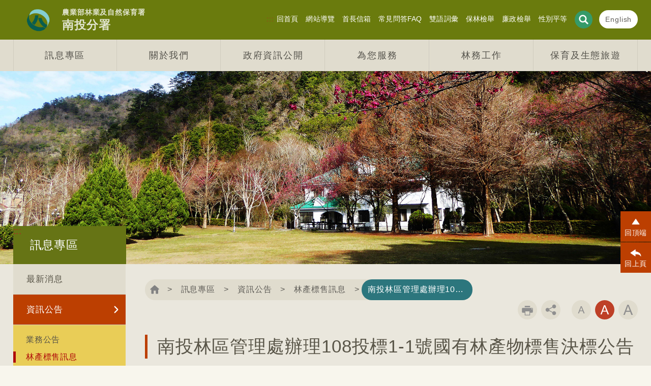

--- FILE ---
content_type: text/html; charset=utf-8
request_url: https://nantou.forest.gov.tw/50000072/0063528
body_size: 53159
content:
 
<!doctype html> 
<html lang="zh-Hant-TW">
<head><meta http-equiv="Content-Type" content="text/html; charset=utf-8" /><title>
	 訊息專區 - 資訊公告 - 林產標售訊息 - 南投林區管理處辦理108投標1-1號國有林產物標售決標公告
</title><meta http-equiv="X-UA-Compatible" content="IE=edge" /><meta charset="utf-8" /><meta name="viewport" content="width=device-width, initial-scale=1,minimum-scale=1, maximum-scale=2.0" /><link rel="shortcut icon" type="image/x-icon" href="/images/favicon.png" />
    <!-- 頁面CSS -->
    <link id="ctl00_commonStyleSheet" rel="stylesheet" href="/common/005/css/common.css?20230731001" type="text/css" /><link id="ctl00_pageStyleSheet" rel="stylesheet" href="/common/005/css/page.css?20230731001" type="text/css" /><link id="ctl00_RwdcommonStyleSheet" rel="stylesheet" href="/common/005/css/common_rwd.css?20230731001" type="text/css" /><link id="ctl00_RwdpageStyleSheet" rel="stylesheet" href="/common/005/css/page_rwd.css?20230731001" type="text/css" />     
    <!-- 頁面CSS --> 
    <link rel="stylesheet" type="text/css" href="/common/plug-in/slick/slick.css" /><link rel="stylesheet" type="text/css" href="/common/plug-in/slick/slick-theme.css" /><script type='text/javascript' src='/TW/APPVAr.js'></script>      
    <script src="/common/plug-in/jquery/jquery.min.js"></script>    
    <script src="/common/plug-in/jquery/jquery-migrate.min.js"></script>
        <script src="/common/jqueryUI/JQueryDatePicker.js"></script>
    <script type="text/javascript" src="/common/plug-in/jquery-ui/jquery-ui.min.js"></script>
    <link rel="stylesheet" type="text/css" href="/common/plug-in/mCustomScrollbar/css/jquery.mCustomScrollbar.css" />
   <script type="text/javascript" src="/common/plug-in/mCustomScrollbar/js/jquery.mCustomScrollbar.concat.min.js"></script>
    <script type="text/javascript" src="/common/js/animate_com.js"></script>
    <script type="text/javascript" src="/common/js/animate_page.js"></script>  
	<script type="text/javascript" src="/common/plug-in/slick/slick.min.js"></script>  
    <script type="text/javascript" src="/common/js/contentPage.js"></script>
    <script src ="/common/plug-in/imgLiquid/js/imgLiquid-min.js" type="text/javascript"></script>
    <!--==== footabel RWD↓↓==== -->
    <link rel="stylesheet" type="text/css" href="/common/plug-in/footable/css/footable-0.1.css" />
    <script type="text/javascript" src="/common/plug-in/footable/js/footable.js"></script>
    <script type="text/javascript">
    $(function () {$('table').footable();});
    </script>
    <!--==== footabel RWD↑↑ ====-->
    <!--==== 卷軸↓↓ ====-->
    <link rel="stylesheet" href="/common/plug-in/malihu/jquery.mCustomScrollbar.css" />
    <script src="/common/plug-in/malihu/jquery.mCustomScrollbar.concat.min.js"></script>
    <!--==== 卷軸↑↑ ==-->
	
	<!-- google 流量 -->
   <script type="text/javascript" src="/common/js/google.js"></script>
	<script type="text/javascript" src="/common/js/lazysizes.min.js"></script>    
	<!-- google 流量 --> 
	
        
      
        <meta name="author" content="農業部林業及自然保育署" />
		<meta property="article:author" content="農業部林業及自然保育署" />
        
	<style>
		/*.PlayCaptcha {display:none}*/
	</style>
 <meta name="DC.TITLE" content=" 訊息專區 - 資訊公告 - 林產標售訊息 - 南投林區管理處辦理108投標1-1號國有林產物標售決標公告" /><meta name="DC.CREATOR" content="農業部林業及自然保育署" /><meta name="DC.SUBJECT" content="內文" /><meta name="DC.DESCRIPTION" content="時政文宣" /><meta name="DC.CONTRIBUTOR" content="農業部林業及自然保育署" /><meta name="DC.TYPE" content="農業部林業及自然保育署" /><meta name="DC.FORMAT" content="text" /><meta name="DC.SOURCE" content="農業部林業及自然保育署" /><meta name="DC.LANGUAGE" content="正體中文" /><meta name="DC.COVERAGE.MAX" content="2026/03/21" /><meta name="DC.COVERAGE.MIN" content="2016/03/21" /><meta name="DC.PUBLISHER" content="農業部林業及自然保育署" /><meta name="DC.DATE" content="2016/03/21" /><meta name="DC.IDENTIFIER" content="345040000G" /><meta name="DC.RELATION" content="SP_50000072" /><meta name="DC.RIGHTS" content="農業部林業及自然保育署" /><meta name="CATEGORY.THEME" content="700" /><meta name="CATEGORY.CAKE" content="C00" /><meta name="CATEGORY.SERVICE" content="I00" /><meta name="DC.KEYWORDS" content="RSS訂閱,資訊公告,時政文宣, 林產標售訊息 , 南投林區管理處辦理108投標1,1號國有林產物標售決標公告" /><meta name="THEME1" content="700" /><meta name="CAKE1" content="C00" /><meta name="SERVICE1" content="I00" /><meta name="KEYWORDS" content="RSS訂閱,資訊公告,時政文宣, 林產標售訊息 , 南投林區管理處辦理108投標1,1號國有林產物標售決標公告" /><meta property="og:url" content="http://nantou.forest.gov.tw//50000072/0063528" /><meta name="twitter:url" content="http://nantou.forest.gov.tw//50000072/0063528" /><meta itemprop="url" content="http://nantou.forest.gov.tw//50000072/0063528" /><meta property="og:type" content="website" /><meta name="twitter:type" content="website" /><meta itemprop="type" content="website" /><meta content="400" property="og:image:width" /><meta content="400" property="og:image:height" /><meta property="og:image" content="http://nantou.forest.gov.tw/common/005/logo/TW/logo1.jpg" /><meta name="twitter:image" content="http://nantou.forest.gov.tw/common/005/logo/TW/logo1.jpg" /><meta itemprop="image" content="http://nantou.forest.gov.tw/common/005/logo/TW/logo1.jpg" /><meta property="og:title" content=" 訊息專區 - 資訊公告 - 林產標售訊息 - 南投林區管理處辦理108投標1-1號國有林產物標售決標公告" /><meta name="twitter:title" content=" 訊息專區 - 資訊公告 - 林產標售訊息 - 南投林區管理處辦理108投標1-1號國有林產物標售決標公告" /><meta itemprop="title" content=" 訊息專區 - 資訊公告 - 林產標售訊息 - 南投林區管理處辦理108投標1-1號國有林產物標售決標公告" /><meta property="og:title" content=" 訊息專區 - 資訊公告 - 林產標售訊息" /><meta itemprop="title" content=" 訊息專區 - 資訊公告 - 林產標售訊息" /></head>
<body class="withoutJs">
 <!-- BEG_ORISBOT_NOINDEX -->
	<!-- 無javascript時 -->
   <noscript>您的瀏覽器不支援JavaScript功能，若部份網頁功能無法正常使用時，請開啟瀏覽器JavaScript狀態<br>
友善列印 :<br>
請利用鍵盤按住Ctrl + P開啟列印功能<br>
字級設定 :<br>
IE6請利用鍵盤按住ALT鍵 + V → X → (G)最大(L)較大(M)中(S)較小(A)小，來選擇適合您的文字大小,<br>
而IE7或Firefox瀏覽器則可利用鍵盤 Ctrl + (+)放大 (-)縮小來改變字型大小。</noscript>    
   <!-- 無javascript時 -->
 <!-- END_ORISBOT_NOINDEX -->
 <form id="FormSeach" target="seachwindows" style="display:none" action='https://nantou.forest.gov.tw/search' method="get">	 
	<input type="hidden" name="q" id="q" />  
</form>
<form name="aspnetForm" method="post" action="/50000072/0063528" id="aspnetForm">
<div>
<input type="hidden" name="__EVENTTARGET" id="__EVENTTARGET" value="" />
<input type="hidden" name="__EVENTARGUMENT" id="__EVENTARGUMENT" value="" />
<input type="hidden" name="__VIEWSTATE" id="__VIEWSTATE" value="5M/RYimfQvB188Qw/Q40rYvEUV1DZPaYssT6sIgNYWbADKKaG/yRTSFQbeUm+7EjY/mL3MH5d5+hOc/iMbRKLd7svryeTperhZcfQ4TT+64I8QAdOWHp543Ob2kDwFRQbxa5jaPzEzKk2Sk/hvkAzUhIZFT0jDK7jqMIcZx1B6RgMY3OIRHAjx2/AddQbeKUcPxgS4Of2BgZPntz/Kaid0tzKxQwiJ8dyTxBUGFF4BL7R425eSYeBm8Yi1S2uttWbvPeK/MF4LJWLYyDSiNfMp6T2+7jSR/tsMGQzuiInib8MIcw4V/P/EpWvOpWy1YlwRG/Gep7HyrQH79JkX3iIu4Ku7iAmuwU6ksOOSB3RsL1frn8tvjpyO0H3ZxUI+GYhmHVzjG7yuayFHmvSPzf/[base64]/gQltX/9LUZ0bgaFxomAGb8JK8DbH2KQYNw6kpqkVWUWqNaz5yxMUnSk2ks9y2tNrFi0N3GP8ugzGORD1pP7gRgz79Ryh9BNEvv7POoX5xVVTp6svWeDBcIP8zyoZG8sEln2U8LzAZ3G5cHOLNFLEXA1byE4pLQsKvZgUBOUwY7VFmk8PYTHhzudET/9cORvCT0iJhY8sRFD2auKSYikBrDCX7VddCWx8qMeeXSXCb+TnlzLi+OH15P+vLyJzVQznJdszIrLjdO3f2HBC3CYBXwA7FUH1nHQFWrkcttWnMQnyepZ3DXERilP3rThNfjbdz1v+PeOxmy/g141EAFzVG7prPPME3zb0eEluk7vNA/T6F/[base64]/TJLW7pZvJgIBxOqL5pvMDYtJvERXgVwsTWBvkNuQDTza/[base64]/E8crV5godp88oPqT//xkelB75CPsovm87otBbwRiTgRCW0EOiF55xgmw5jG8cEh2k793gT+vvpsVAfQMyFwibFnOTfnIvev+PZKvrq0DSk8kshZkQWXGcO4sj13kfo1pPVA75bBz77RkoFJ+JQjW273rE03kLUQk2kxrtB707+C2hVlV0Xdb+9Hd2jrkebMx2V28Auwh1xfcquMF+S6VW/bqK5htx/lTpLrkKu3DD+d0PhpmdU+73E1UDcxXlnXLyeXAjHwEcomYZbF55zA6pimS1Jx6meK+09+NGFNdLrt2qFHb7LaRnQp10aiC+m81YnIAft9G/MSBdnzziiYOCrIGf9eM3CaZ5eEGNxhFf122JFXU/Qpx4hQiNa4uMaofZnfHvanryT0nRHbzP0kZoWmqHEKfB8Rqrn35ezwJXtxu8tkMuCVLVy+yvprm4e82dH/ErdWbxhEsn6UzjMM4yU29uF2Rg5o7TL0GPNXOVNm4+odqBBgb31ZHnrFSOhBEcoOQtNzppAfgj9/5EmlEK20L1O0Bgl60Ca/pyc0IJUQzJv4ZJsub8x5YOdYMrUuySkPftD7gqR0MzgaeEyiGZd2z0ij8WchHei6gwAAbOoZ+Sggw18Kl2WSKmveG2xmOBgikw6myp7wO8H7eMwMecnNFtcOb2ZvokSCwfPOjDnkXaIFzJ/[base64]/CPgOEml2/fGDTwGhdScBBXt57sbXogYybUUsHs+iDQKMmsBUldXxTdzny2g6m0EnwR7xIM3joLcfbYXcjHfqefb8pFxUBedRCGTc90uoDljmviYnCxGezWHJOwEqHg7ITnqaGkvdJni/xtxJa3p4pxgERpbDa9idDY0YBqBwRe4mar75cEJfs5C5RB43TIZeXjvr4HpgeNsTKUfUJws65GPwoSEXzX/cySX8uQ5nUa+OKrsSDsxx7NwXAHeQC8DrM3KwqDBZuJbPjZrGlBOGDcg9zc8WtGUTIEL+ASeBkB1JaXPMPCXjK15ysIMzvJmAbHa5LQF44VugZ4XW93sJ/o2h7HpGFAQ7j7wqV3l3D1DBkxGwDNaDf11acerwFrV3Af/WJybM7lvtWM9ax1bPOd+dN5+qujUev3N2fj6rRK5+TV2KygIH32JIqZBKgAlcR9BeZX6O6LbussDQ/Xrv3rvQ7BISarAf1+2jt7LMkupnqr4+mmWTl2VKeswVzOd1UdjQ548Skj//VZ5stBVtI6bMjx7YVt5XPuz1sd8WFpgF+wT8Fclj2eSYzApS0tKGkdiiY5K/CW5uSjSlT1wlDmekhT90Mdr/Kl0T7f/kqReGe3MbO8sqdEUvLoNWUTXOzbRf4p0/zl7Q9WSY6JJ6UwzSMvsJZ5kyk+O5OfXq6tOZn+XMsOVWBU/ZUHVUKmWjYo45AlXbw26UXMXt5OGd2+jG6ggkqn9Jks4NLxCjqhT+lKNWToIDaxOt+4TIHXfVGNFvcYN2lDOSvdeHpCgA4gNeklzzjDExahxTQNeio//rxje2/HhqXvI8guUIKLxfyx2xg80Ykp3HR1jNhKtBGvYmMpfaCC9jwrAfcvqmF8Kfy3PzFUv83EtCYP3zy1N4eSum37i8G2P3aOwKPbHHQC/Y0Zto6KVU/R5jM6IPc2T3PikJkAjqsKYrQ6F1blx8AzHYG/h+wbTrgxtyQI79Eiq6SCd9leclgfrjNit4ZFYOJjP35DG9zn0NP/[base64]/CBY/CUdac2TG4ZpC1CLeQQGOboBeK4wYykS8Cm2+mrvETTY99T+sgjfgw1ZF6apRcpFOdOkjag+kj0TwOylCEkFP+LpUQ0nLiGDAuXqaMiSwsm4YK4/ZSa5cfBVwYudiYIKEMj/QdWhQrO6v8ucD27sSEju1O6ysJJ8to33aZb9LxPkNK2T/ioF9RwC0SZacc/dmfr9ZTv8G4sLgMgbGZ0CZU3QjhEwBS0l46BTdIN8vQAmT1mcaxPLPIZIeM7rb38/[base64]/9yW3PEHB0me1sDtrVLkgnXx+e69EvxTIv/z/ZXSBlcPykMdJ3jcMM+NofIqLsGE8UfmizD0X6jV4lO4DuBiwK2W1Mnt+KbnXd9gczc2vEvcrAoLmAWCuoZWslSrP6uVWmkygt5xw11nfn1jRiVDqYmsWmN6/[base64]/yc0xgMrDlGk1fj7DFbtONwOsFbMgsIgC75VGA/toTrP+KNYkRUfTvaXf19sawr8T+iY+g7VQwbeVud6hKR8lNf8VqqvUiRSr4/lZMvhILUae65DsXa6JsaZwixmlLlhfrb7Qk/jijpa5+jB7CiXkKd3bXoULuGXmmDvJc08NoPMwyq3Yb6R7hjGwNasr/k1oBUqns4MR3Xa5Rjsrc3av+grdIy6Z2e3wsysZFKNjfRAy9Ux7MRk+O7vPxZicwct9fwenb/yRHg4Jua0xUmpHYnVwPTfSlFTczeN9/5QibAjaBYRzkr5Nh9uthJNrdc+FtrGV0gdxdu1QGmPqKeDcTt/4AqPFWaPeBNw5a0043ymwatW/G7qs+Z0YaIELM88qxYzjTWyKrSCbC5vVKc534sfE1HNy1/6V+s6Bixpifw4q6zGizFGpaLzhOg/lAERVkKGPpPr19lI1KbULHMBqoklBvm4ZSqnT2GkCoMtiuUCWPJdc/qkZwpJ1qRa0x39aZj9PMEBKg1pyLG0LJj59lSDZI2IBBY0NcfYgKqR2mH2N4lOgAPWt2Ck9sApM24VM2EL7P4WCy7Hat/IWCHTTtacf7GFIdSPQOIPy2b1AQOVPhMDh5AYScoR7gCh9iEtX9fxD39llMYuKRGFByD67hMDTsuI9x4zkc78S5BT5fT2lpMhvruFAvezzkK6guYB2/lZ/TzOaezHjeRiizoTvkAekBziX4rrVCUymVlhGyx/dxoeYj3Uuc1LrTq+O3qrsYyDy2cI4YFlCuqjyAGc4ChcEr8F4/j/lfvVlMOPUHzqic+oRebWuDJB1u2XxJm8RLhUkWLVOll3NpQ2/tgTujiikafLt+pYtqvIzdQbBWScPvGTSy4vDFXMqvT4o2hbrn3WjPjRQ/BIoI+XbRm9gbbcSJLwR19ijgoahsKBZcPUCenS7fRN3H/ZIcARqO7upmq0ONlgPwRVwDish0bp3+NG0LW2P5Y6WIuYt1wMVjS0MAjz0zwCPoZd66xx2BSTyG+2KThHBjtzn3ojkhVSp71y7fCPrqHoivoI38Gz7Y82OjuXg1hyLOSzfGP/Yx0Q9y9IbfMwqpkG50zW1C+NbToRSECOtcS6WQGyBxDk9BsR1LWctO3oTvj+avsKnhzgk3x2UxiJtsHKXJEs+zKWL3R9ICYb/nB35JbpdlhJ8EMN56epaB60T3y/q6z1vyfg6sGAG1kDlNbucJeYfXLEPYbCCMwb1WEG9XPF+NkLzWD8UZ5f35dYf/EjQQrU4kAal1WNFohzTPwSEQ2I5qQVt25TBsblCKOpglEPKavRYaIfLeCb3Rw3N5kmCYUg//[base64]/l6K9Ww6a2acXqh47GXIAbCPZ4q+76QjqXi7IzhZ8lxWef1tjqM7WudplDY55LZDwuF2iDRTqrOKCeWo1X6ZvFAEewZ+Mcy0Ri3t4SQSKfZviOwWJVMr5MujXG9sYSAx8LcKOblX63em+/rNnwC3EITIRC+Tz1Wo/8RKiH7VYVYAOB+glXwCH0gqlR8X4qafwV/oraKC5xtcN5KVQngHtnTKI7z2RS8K8yp0mTP14ed+sEb1bDWEApbCTo/wIbXXWUB6CA8nZiEWzwoJuf3iZFchlc4KbbFMu8CfgBP30rje3FVzasHzYpfOBAFmEr9UyGhN67tX5SDLUaRFL4phdGDSzGRxjd2mfkoytreOTd/l4CZpySqQn/SKPXdFJyKzyZHz6rPG0lLxkag0xhEqFRkKHICrIZlDhxpuvg0j578p8BlKv84QkUcSQoboZHdkoCNbjXLrIqNy5g/gPGMk6fD5ItQdUZJtY3A40N9eqH/wEHekT6HTvZE31+4/RC9gmVvBldmrzgBqaMb1lJLl3vQaovC5JAbmRbklCRa9Ma/L+EYD9sPEQWRnQldEqWChItpWsWNbu3rNYInflspf/aFDNgDU9s/paxRwzcsQtvj+KdzrsALtzI2mCBzZ2+ESKzVey1UDIjdQEui2AgLVLOLZBbRWsk7jfA7DeryxFe5eqK7b64sAj+KR/XA/+NO86FuMUt6X6VGUSdTXT29pXwC0QeW/BBmCR01I8nW980dvDZHVnREjlGmM8e4eMRycTHG1TkC+agbFs3lcUufEZvQuCr93k8qt/3t9NYAd4ZKRwg6kshz3LRxquCnBapQ3eyYUhaURdhYSDrtnWX8rQQECgM0lNcN/hgrpB6d9+c78snhNgmb+VdPeECakjwRFrhHvyJ9Ih5441yXAXnap6lJLnypl/pQ1IePcF5BRGkHUaCSF3fioi1MJKcVCkg3EBxe0qoexKkH1ksDXsCvXUZYxNVE4B0cBvqCd0qV9XWIsfuoVUFHHd2Ij3N3QZLkUeWwxPilEZ2JJt4ubBFPEUvyVTEBN2IWh77jWPVVpiGdHh53//QEpv1pqOoyjs+8rhVqNHBmG6MDuCVlu/CSX2aYVIFTkuKwogUIx2QqHBgBQ1/CMucD49nBr0KzpSOecAK3jXNJBuBKdkc+BIsZ+Yp3GLaO8fVr9IBCBRr14QCEUZpb4ZSFdEIJ5Sj37gLSUsXGGzBdlu5hTkRqGkEZxNXLAJqAPwETbIH5iPACUbwlMO2GdwPA/Qcun1HzRZ0ImzEP1nxMW6vsCDqyFZUA6xuBdeIEu2aGWdZOHLnnm/lsmUvaZaJEcY67AtKBlZE6Mbj++w4/FLSaGxCZXFqEJVnDdrffgs9a+x0+h/3hkP5E1NCQ2C31/h3EaurwoskHYXTC4l3TM1AguLyB0Bl4lfnWNFIw3CMuWMc52+RsZdZfhVl+tOGEdVX+yii1BD58wBe8aaRbrGm0sW4lS700/[base64]/kRXSNwm+6hZV4ndTIJOvYJ70wDMXkjQIBZQEdzNwlzYZ30PiVcJ7BeZNs0XoML37n9zkb2QXBMHTKfziUmEvDvR7B01QT0fCNTI1BzCWysVuubFjC3xzOb/LqsbZ+dGknVhPb3/PkJz04UQJWVx5pIZt6L14Entam5Pmj4CL/qtR+amPJFgkilBwBwnsCjlHeVTDj6+Nvb8B7xZ1hE3W2E+GQtEOSFzjYDu7t89qIQHXFH1TFFma5CryEshxT9CdLusxkGdJQDNaux4Nj8vFoJIsVsCcfA5iO22V9TR5PvByQBEAylgu45CtICeqoybqknoijjmJt417x/bl46EJ76/vzOLKKgk8zxR4ZJCqSI0xcI/PceOTDGZJt4uCW1giCFuIpmQ2aqfEYoMAhwKgdVyXiKvBYXU/5G11Siw8cu0ihR+LwV5UVMzhjDYIzpnBlxVzyJJoaHG1nAU+uYTLk85adZ2JZ8Bfr7Ug30v3p6qXm4WnRZ3FEi07+WzTN0vl/Alogk0kKjzwAxe1um5YWAsjhqei8E6QVBnkLsCIjH2umEE8JJ+iNKfXd2ADsO0rgzztk3SLkQ67SDdvWbFG4O77MmxNvFAQfz3ybrBS15vGptdZP600H+37FUsNdvIBVOHNdFGHmfW8eJ5Ba4YrlFnpOv+KC7fvpPP+28VkcyyZDIt1Oc+HMYKyVzYkNEvdZ+bs/Ku4DGN97jC+EB4CpQ2RJyFDunTvMPtqOqJWEEuNViW/CjoLb2X9DIZUc1hCXHjiDdL7knabIxFC1Qn1vxDhzSQBmMHNOdB6h8cb3KjMI3pWP8jNwzkFpUwI1WWH7HpzXS17/osjjigsYom3vo6TyWOHlDuJWQQe74g51kBRJgpvUvZDQiMTE3H43biqsy1myXQ119REHreopv+7UaKekYJY/tUW5dil7rrP7Bh10/agdkzuelzy4fUqbF+z9N92Tc7lTEHdGailkxa0dXcvj5DsoKzxK77YfWPl91Em2k+J1K9++4kUXPiEusoNE7BfRLR/gEXVyz1fXE8gqwBxRkJC3nVSqvNIRU9f8IwRhiQb8OIE/v7gpbYfwdOwwLHblOF+0jNqLTjqlUcNlnTM9Onf3975JuCU/jNZzb2qITbE5z+mmheP8IC2uGapQKO5YhXBXemWGNQK1F+aSo9aurHFaQXePIioRRK0MXImt6OKFACeLWkb9MWpV5nt5m73kfRPxe/Gz3aCEuTKeSXEM6LaZhVFx6kdMYpxZSnVFvDeu+Af2s+G2+SWkZIF3QZfbSCXnODLdc0LTvzvhKbjeEbSNWvyH+amfpI9CfVpN+66gdAsg3tgfo0J0c/0lkC7m+X1MhoLU9mNxoSf7V8ubA8TO5kN3iQmEirJMjm7q8IzIr2PKoQtVboTNXHksuB0juTm906ouYVkIwRqKQDhE+3x/hXC1XastMAZbaCTu1KWFFCIZ855pD6vH8N+/oACa49S65fDCyJg+YwCkGJHGtyCi6uIJY3YVHutcyvFf6aKOrbojvEFho2QgE/WDfNhNn02tX+AxlNTkUj3BTh3L7cKoOZwTST0ZysuvN7h4pXc3D+V4hBszxfUWOATco4IdwsQl9AOBrkBd9PZUd0xEej/tN3E3/CkXdkRlmxDnXCbdvgFLcKl65rywdYfgqHhVHTYnmtrOK6f2eiPiKjKNVCZw0iQq3xEgE1I9/er+vkph/RnfThlS5jLscIgahbpx3eum7zGPuizJuxmJELti8dnp8lwRWDrqKFfwh9wqzGJ9Q+rTaTAN3mMc2pmhX1UhU+oX1wY3t5zDSh9zV7vymFaisttgRyLqIysyhsw97mlwirCOCFizJ2TwxkNLQf0FbU1VeN6V6jf/zaeqSoBMqhYKvT8hz+fMUQCE6dea28ur6rMHMDL0mKoVVY4rG8l1cvHmCwepPECgsKMFZbkC5h5xC6jqYWXRaYykCTibuIBjp+plMDuBRXyg0+xrkQJFJ7yDC8nte0gAoimEpkO5Ng5fBEIyrqti1c2+uWGRJwlDd6CGc3w0UpZYWTso/W+sLCCxRgde248+/gNCUvZtKl5i9DNsjsiJ6bNu7NuKh+F5JfJ8e8ps9tZ1jFMhZSIw31vLhywcQ5MIxX7R363iTDSDYZkllpwM4pY4sFIN4J0HzL1IFqBxogSV4GKeG27lVGYK2o8BT4c5Zs23UKeTfbFHSDvpG8iRybq7KYsEB/tFSSTnzcLYz7rxJcFfB4CcDZ2mD9RdRUFPLQ+tlIosH/MSFoHhTvILlV9VoVS9Bu1NSWC9hurWWcOKml1Z0Hl6r83J261qKXZOoh+zLoG9r5udGYVmXQssRgK924A7uQJPF01odyEZgKb9z6Nk7yPUq5JiI4XXpsYZHrLyhzUQF9UwVzYnn4Cd7Jo+JCbKLvGJwE15CwkOIzeKTr2MVbhB5IN2BYV7G/pky6pH9VNcgPi6fo0qMIXLZ5rLWfTzYc0N6CUhUgayaZsKvv8n4xJElSfuXzeazHIx4uA4Kt7uc7ShtyxFJUWCrOYUSk7Hw4RSts+9B/vJf+qBrL92/PaHjpy2LKakjGsdO65qCrid4YAl3Zs4O0bCC3JnHHDZ2BCecbKc9nbSsdcqGtoaioKwF5OVDaZm9eD+yNNtBQ5ct2wvoQqCeINJiTDroMrRSzhidwN5r1McZ0NFGHBiigaPCygT6BzlDh/4L0sJTdARfdiSj9C2MfCZjjqRSbl3KHRtpIrXBZwhwfArionz+iuLSvsRYZ8QrfwHmrcoP2gQwOPmW6s0TEmWlJDVStqLNJtNuCBXM0f5XSBzBQwdjUDjvyYtYZLoZZ0QJTR/FpeEe6CQh8SxCsfRWUmhMdaI9JzA+iZj3w+nk+ED/+2D44nUv/yjpGXLJeaSMRZyu3y0vm628xmoNWrJZPNTFM9Q3oA8sYz2N/+Dg6nxDOc9Ene7QWan6yHWIgTRuswKhrkfdefUQxWoUM5HIS1OiBarP/uR2c9DlA7e6Z60D0RyJ+nrxv564sunZbhTxy7a/TpjDaZx1pqqgqaEdsM9A7SvVFbh+0U70aViYpt5aajmP23crmfNQKKtbQyS2eW+Mbfi8NQ90OhqyMT6P2txKYORs3LJv0icNmFvEfuRwdOV5hRmtbR+nxbD1fSVKqY6UpKB3TlH6mxmf6lzXu0Bviy05ldIlFYdKPS3TaYOOi+jiVd7gDIZ7L8xiXdL+BWlRSGushPc/14LBSb2FpXbpbGi7MOynB8DLmEhqoRT4E4BHNZWAxRq2WweSUxbXwYvfkzmbyohy74GDWo6DcB6sZbA2vrlk2lxLhCGKs0PtIBUQgY6L/mXLaISeFRHw0GGVO9Vk9HnZ7MWdcTfhrvfK5PqYXE/wsj6l5kpRYpp8g2Nu4nsWrDoiEky3JYjLBb67DtbR24FHv2qYD8ANbTQORvKF3M627cWBepC6k2rvrAi27ebARXvyZyKbpFRHqZprEl/1DDfMSNoRmYBuS0L5CrO0YzwHQaZ+o5zscxeVh7ovx18Roj9mRPClf1GGaxtt9MzkJNvlwP5lPARGAV6JHa88+LfH/vgRi53UwO+FqO/EvoxZ0jZYb2bhDeI1nnZiuliffbLmitPqh8WwNrfYLshTIAXS2drFOWvemFB/53xUtHeralLal3cbqZyKnDhDg5VHY9Gh8Eeez9iTQ3n4jXtmHw4Fu4XM2HDQYGaqWfgY17BK8uQ2txYlhl0bYpwxPQ/kpzWm9JunTEgwEqEGphvcFlYxqzE4XPaqU22RJ8HRE1ivIdLmherldGN192mnjbIol4MOjxEIUug3M+/axbRsrayDuX5eJxAV6kbV6ljgJReF/6NKcW1CrYx+gf89W6yAmMjZfw4ddIUSz3nlVqXENyyPSe1Y8LMUzURgQuQlJUoiBlAs45DbZ8Bdj21k6WCPLD3ch1mLz+waJi2YrxckRwrm1avtT/pXnq8CvhozRQMv8NcvaV0oNNiHUJfGMgS1e1ff1fv9Klbb5tXk4LtvUw94rJa5UfKjyXm9blXCZELeyxZx6rioI+RczxldwbHBArigq+ZufrPyQKHtEoD46JMzQcch2bU6oAt60AR7N25eE7J/T+WT+yX0z7EtkEmur9v18c3US+1vGWtVDM2hz1eoXj1eXIjMuf6QXJtQZaKZMCsLL+5I3l/OR2lrJay5b2q27bDagUU2wPBdrb5SJshG6IrC/eme5UwdYZ7xSfBLpG3C6Jiyz8Cg/+CAsaGIokwlHr2s576pnnBV8fgSIaGmHx7mVPTz/ONdmQOqkov+/EtPPluHLyf1z8lIReiKM59tyQ04yq54FHfRZHm3McDsepdFGqjbUpCDfgSwUaoIrcEObcOwc1jcQTl2D7n9Jwa2BFYT/L/XF6dvdVmkUqfWaBfZrHSRF921dJnoXJvqs3JC/91OL5siL+uzPZK6w305ikW5S4Fl8O6hDf6XyV7MRzBUwU2iXZypmF9h4BlAiOEn4tOwauelwzDS61N6B2wOOvrOZeNmuaog7eNNjZVDw2X+H9F2R/o7ZXWp+bzSmLsoN/5fAkvM0XbLvK2/[base64]/1x3kxWcAkIFwoLxUMiGL9spGlqTx8FuBI50FA/LRts1BigP8U0PnLyPTvn15yQNAjZTgJpWBZp6KmI5ztoVaeQEyqRw+ylcO8T2+LgcimPe1M91mCp4tGUFYTJ1ICZWirVESUAFefKQZZtYzPINu1JFHa8OD+iWPneRmGcQHnW/gnXHe/tt6ilGiBHioDYl3fOA9BC+SKyagpKqLcom5NbDdIaWnWhBl9xpICddTNweB1+JDYPfOFlh/g+0CGpNo7RJRPXGg5QJZvcL+/cK8wqyYU2F1hVccGETUYTpGJvpPyqF81u3d9H/[base64]/YFYqdYjwo5Hii7wjI+ew/HJRMeCOrbF7CZn/oC0Sh5aplvxshsvCHAzwvV0SA+rcWOOtwFeGYNjF6yf4z1W5Agz3MP+dNDQLcyMYJsxedaV4bp3Oip3Bh/yfb4CPTsyE0HIYKgWQ2JWYfYP8Y2bKoNK/CjRU0ChvKPzAPYaWb9NNvXqd/BmIAzMGI9CauuNRX+KzqBo6G5s+O4+FsfrH3HkPDhgmmpl2n5UaIvZFuH13LXkyrWGGK5PTyFLNx2VXraf1bb9ylkSCBaLT/tArknu3ouuiur/HcFn00TJhUtKPRVE67GqGz+O5yxRRuslcVtNXCIr/xdUEJ5GiSudaGMJtrw+VfQ01dNgnvuQRXem09MB40u2afvkpK+U283R1/[base64]/6oIWKSBIMRRvaaEPMnS/qquGaFQM1i3YnvK/SqulsJFgDkms9/5wnjjS1Mt+mBa5SoETjWgH0kruWh5Sh/AiOAH7xQHvRz9crQh4fjgJbiG6l/cDncI8VlqY8iW9+MyPzqX1h5yUEi6BOFYTMqZXIwk7eMTRAPk0N/8MDDooQaLP0Uleg6IwZhOveJWsML3voGm92/EMbdn0dOyV8rY4iItMED4DetcNatW8PRupRC2nnKuVJ8qU2xYGEHpTMhTvtGuUEi7Nc5V9Joi28Fu/MG3BvBUGncVfbo8XdspgBARSXkMr8yqOwYBE6VkNlmQZ/8UgaAXB8+pCOhJEVhiWkXTnKLzfrwgsPRgWEP7nvI7ogyijiA6Xjspbu/RwT4AidM8w6I1ubWx5XKFwNCEpCf6g8iI3Vu7SF2rRUl3ILEX5QwRsLNcES4B7sXuzOguBz/p4CNtNTKcLtRLImJoSj4e7dBAZGUCXeAzyaRCD/TOHCBKhtSsnQrPFpQLSm9zzaBXr3tINeZPPftujKADI3PvyETScgh6Is5TlJWigVhhqwT0mRHxetN4Ufh41E9v6ZfLieOaStNx+3aGskH1xI7lBgq1EpAqcoYl/z49ILc1KG7S8f7OGTnREEgBLnFjiYqZymu5RR96svEshGJC00gmDq2qZ/zvUPnYXhb/ZFX90U1RzrxMJ524inxxqMXX+yOsIrmFW4eEhmRAlr6FKS0GYiHyMshrmbuWxhNHKONLAfPSJuy0rhRDbsnM91YffBa5jbl4YO0YOGkqfgY8VYo5Shg0MsOYKmyepskXAtPIzaGy/A6rP337kAWMjbkumzGR87znkljpapaXOfnBMoj/lPCl92NMKTyADdeBNu8/J1by8NBfz0KsmhM9qltT8lJ5GUzLVfpW9uFQKfECawEhvkqrDQjmxR6mQCbsLRngKD/YLJGTrGtXIp9mhflaNCZv12P3yDac7C9CMyPv68o39oGJKtAWo0jlf017musvNJX9YzLc2Edn007jwbzyn9Wk2zNIjAt6613VXefhBLZ5vTIoiU3oUtSDCN9t2Ps5F4P87zmevq4q5AIP/0TYN2cgRgD0ujb4iVC3zrZIj+S1KBUzLYAYPrCuqXlDfgq4i/9TixFbhcsAKEZJ2ygkE3nLOk+M13cwUcWzNxfJWTJbgCYLGGdDqo2lX9pWxhY/Sxuq6R0eDNxKXRwLCknQW8frel3qPBRP25rbdMnzOW8PW+FCKmzBHn2bFNyHEUitn+1m6vucjW3M4saxg/pjdRsSLVx7pMX+evnqrWIGI+Z0cM+aW3COQXGl+eXEQXjZcZeSMKzYrg6mMHVdoNH5VCuhi1m+nxpeHc6yqRa/u/VaUaLvGjh7ZXoiwy3fN6PEdYu/9XqzOC6t/vTEJcA/eNt0xciDB2c/BihPtP+tRiLrx442TRXAsgMYdyiqJqaCBB/K9vjIhBSwueieS/x2+qucZ3pxGfmec7gvcfd3Jd9mhW+aogMS+3s1P1xVHtKsW/GcJUQUqxXBlcvKKzhlgNwHeAFZML+bMIwg+QngLOGgA4+rvi8WD9ovciBZiTG9C7TFWniP44uiKAANllSXzPtsj8VF+wL89FV77sZnbtT8dPGzitZOa48akZoB15NmswX1HFfda9UunM2uXlY7PAKp7vqA15bVxJ24p9WDkrRTwdCHWEaqajuUYLiuqAlw9+/eTbydCOsJAbgTboOHuAKnjiK4VQMWcQVLj+KDC7pKSWccgUGw2z3NFU8L2wtXZmPRTIQO2LPZHKlSedPDARFZX3nd5n8N2CN29h+2deyMbLW/qpHpZE7ICwqyD6wNNq/w7p1juMMkMzFufcEU7zX7DQTVe0R0Foakiq81H5/x3jVf2ZU5O5CP7U/[base64]/nvETbS0jp5JdD9xUiKR+zmc5t+NzdorHPRYYESAhV/upHRIs+s5L86q0u//ItLP/cqp4KBG5XjwSYt4Knjnu/YYeC23vgs0AeFfQ7/WWj2DEos9Fpejtpj9lE9MRTh0dX/DtR8RU9WYWCdSfVf2AKdiFTcb+XegF6vtxm2sNMf8GG0CpiEH/0/HPd649oomZfx2wzR+8AHPFM+mhnaweQwIi1pYrnzelf+fVaCsHYVxpd06wwB5fnfL1YRDMt5kwl+FBebGVR9h3WzfLPcxB1GCT6n3LtksWG5pkmq43s0wOK2cCP4gZf4yXh/YT44bgfsyfB+nxVBvnlGCG4fW9qfe6ZSbOcbaUlImxFT/q24AYJ3nxbos4lGWHNWk9k8hWwgUCorOoJ2ilPqEH8r2hvcHVi5sPkvJsdnc4oWlX9/vZH3ulmR28ALWqHZptp+PV6FTl31GJ2Lb0DT+HLHEGbmPvIWc7ft1TwROVElhtpJWrTnPkj/+hPRWGTbLlc+f+N9xkfg3HmTC4zLm2P6/PbzLmqib8p3g6W+pXWaCrFluasZMwwqkcjGTzmyi7OEaJAlo/SySiID3n1JqiYefV5eatfyv8fobDKghRP9hN6Q2rIH6ugrBvj5BIao27GgTcipm/jOd4zTzKe3j+V6EYDsKkcK/JI+bPwFeF4R/JvKqmNGHg0zIcnIo1iLmCq/ny6Cyh30jp5BWd8lvKV4+R4P6vajF74h9HdU7R7SS7gFG4cc8ffnLffUU+eVmgzA37HdmauFboULY9iXoHEFDoDaeKLTln82zOvL1KuO9kn40QYOS+ylMzwM2bl3pfcNCj4v7ELtDTbDg7jMidQb+o4bjHOQrW+OKrerM3e2dUUIPg/EZNOq8Uj8ClCBYz1vgSMuo/vFpU0t3Y5BIS3DfQJJ6CVCPXyZm7o/VNwqWlKYGdepde6odvu2VDOaFXQqdu0lkBZrgcmNlvE7kklyY6GzL+mMLwlHK71xBC+zU4EfzViNbVaQMIIC4Juss5xE/Z2Lwdk+Y3y9oOfc+wgNYtoWdx00nr8ZBA40IjS6IDiX37rEH8y99ltGCRQoaK6l0ioXwaAjoCjNeKGMy0Ccc4n9dqaE4/OGzANBqLGwt7F52kuvD8XYdXHOh1k00weza6EvA/QNYUx/s1CtWJ9A3MxgY6IYX325Dm9qsPjiUUyLXAsyEawy6JVmYNGJlqDVchNrv9v4SkBGOLa3IWBlVOnHrdWLuO/IUjnGJNH9f9HUuDZTUdqsZtjv9Xt4EMCvzb9gat19jTvqqt5vum9ztgbADYtC50iUvKDJLLy5zgng88ovuOJ2XswwUUt9eTfTyFLdVQytKJsCCybclPBg9lxHiusnX7kWED/KHf7lyDdDuV2+eUvTOnNc6SroHc3rsySNRj4tO38vnb4wyFKZIxnkCqcW31e6/c68YJfGv3RTDBiFacMUMqKEkshOCUnS4Hr9wGbZDR4zxeBE0xJWsweXSnbtPJIQhvWCkylIxS2YXLBpad+5Q/B7wt2eWuGTwV/ATBPC+/rOthrsbpru+cHLmIp33EigEzspVdXZ8SGntNLXoZOhaDkK5iAI5eRqRzrrWYQeXVzZOHODw1ieRxgFQFTS3kwQ5ByMDdwtvd4kNfpWl3ncIhyF/7o1NoQipr492EZBkMqktPO/2TJHVUfV63TM5r2dQ31QVG0G+pKFKHbifiQTqn+nvVdDsWM7OG0FDkkG/93ynW8ZApX8CsH8xYrVaCpfyxmfgRdkmxXSIQs06MXjEk988tHkGKwClti/S7lozvCMog8Y+ZABnfrwX5e5PPv75MuqGVq4jLgR+9GNQQZ4/2zTih5h8vIYZ/oM8hJQz6mGBV047YDTs8NnGcwAhiqKTKF5wwOErF0TbI3epbzNVLORXdzAR9Q6fdouAd8rvDkbLDZD1UMbX5P5ET1aP9eZiFeqlg3tieblkHL0eA9WqeO1jJPQq3E4NyjcLu9iYwRaUfM6D0PvviW04mP9YKftBOhiI/W9CKVHyJ+j5etoIXWwv6kQbk4/8ol3c9vB52oKZkVGAa3BKOsthiiyFUkddK8l0cqHNlyMuv/V0wa9JsY0r3Z4kaT2MUVI47/bV1gu5UtkjkdYurP7abg9V3zJKlDatb6Cv3kiQJh+094PQI7OwwJmXm9DFm9axTgfCenDF390N50/CaNoG120lKGUh6Gt59BK7Q9PeilOq5VH6H6V/cvXVExBSolqvFgeBsLcl8w8PwrBYOxrwLsKRzeQ99SyVUhL29hdcF4ZawkbGTDlBT+3w325OfMw+Gv953LL+3vgQbGtuk5EXZwlBFZhYmzNxQeZy9cv/GqvVA/oag9r8zDaNZCk2WuvatfQ+KIRRGx7pNzZJToOJCWGWSOpJkQeV5ZCqcVJcRLgreGxVWpKYo2Xr9RjIKKbDqUf4IBJSDByLlvqvkqH27bDgVeuoc5m53wh29LtbF3D6dPC4x6lNyPNeASDwWDqC13/9C1GNrYEZ/FUjAUQ4i+vtRnH5U1TgzoV4KxoFY72m4mchzJsYOaTpU+B1nk9STrsGS+9zIkew9UU/vx+8ikUOWsxO6PAt+l6m+fTpp38ZV5z741DBc0CpHuTvHqZkXTDtuTrbGopLFQ0ix4BXvvnADZ5rgrnQNP1BR65W5+4bT3d9XjQyU+fMYTAw/6LiaY4aDC8andrJJmm/tzJLcXBpnbKaf/[base64]//XPTptiGYZbkLUgvYPDS23/elYnKPJLvVXkbWQalGmi8tupnYnI/PV5I+7kqLmUnJiXEZswt6A35TN5VKsmqZWZm1wv8DhsbkSqaZ4AbUiise2i+MAuT2/ts6Er186QPwbt+fb/saJz4eFizabvtihdg0IKournjZpnyelXIl1AXvd7AjYZ7ER7ja/3e9l6uPuWTNXLYvdQEXh3JWJL1kIBUugXxaE2gIq0Pf6pwUqWNy+eb9qNoKlhT4dy/3uUTDAHhkSa/G4EpnM2+LKL/e1sKh4mKCfmduxjPV6iDsWNLL4uZEm4i7Ux37BBpPPydzN+jHVwY6MBdl/[base64]/S7hAwDXPvNIOPOauvrr03sJzsNMqqv31sKBAhpKFGSbrSqSrxvMCZlNi1MFlQO/xFR0bDN57kgozfy6VAyBbbztb63kEniyBd+MMWqq6KVmOVWf12A+jXHpGm1soXZtTqr2u56FXCnqiyAhxYV4Cf5fi2PLDXkZHKXIferfHEWsRBRNaW1Qmny2tBeYIM1/WRUOuIBzNTHSE5oLs7zX6385kEWxDkV9M4W5GANQWUB4MBpuoBBH0tgTNy+XjRi/dFzmuii20Q4Lp94mpWHYYlmC/0vaw03vDEYx/IhupiEwevJNMwmIPWzC154twdYtiY1hr2ZGIudJ9kZyAlvfIJUrAYybLgTxngMqUTHcOoCjPZNBBMCqiGTnKKndkiX9e/zeDraMsw/cjoWvjxIF6hnSYW3GH6O1S6pc5emkTvrUq1l3SB3ehDfaJFrzAdJKkfVQ+lMAmLHJ6fXvAHvwTw0FoE7Rgbx4cJ8P155VZ6OiBOU+ESkTtk3DLAxG/5cLSNcP6bBUe9yDYquZoeEFbVPCBglyY+fj9DreGbBi+WZiUM/K04hfH1w/KSffu88O2J5tkhNAgxJROnZDueJxUeY1ePPeW395U/jf2xo1CktYQf3lPvshayeUOteuNwrlnOkzQGc0QZidsZCfWUwWTuCYWMGBOdkcS7/4XtMJaypuR/d2bVoPTjBbInmqp9CmUVM3Oz/TVqfgb6bXkofNY0ZdlNFs5QVglbroqsSAGe2aP4/PrG+IgfZ5pLHnlTRxswkyPPWsGRQ10jInGF298w16R+bDtK8MAQsrvM4pkR3VRQj/2jHY8JjwRbeU3Vw4VXuDB+D22euu7b/pQUBXVKS6jhJVulaiZh/eBnQDWch4DVs9yH3FphbI4l9A0qsH9N2BoYFWF9p7OhJ06K4xmx8L2cu2RhPkxx6WsXU6BRtqcopIpdJcSz0HuQ3Qslcmxc4b80QTQ+bnlwivg0vA4KTxHK9akPvTZMYu45xI/4jvrg3sCM2CVboE5YxOYOSGJ519fxlvWS1A7i4sJLxgEAW1yCmSH3fCMpioeRCiES2ld5dBnJYS18vcqsUsr2YE7Oe6jNamJTYfSf4zaVbe5Auu5znSto3VOisK/aptQWYkfYQG8IExZ74d+l4Fbi/G6B3sGdZdnF4xNNBepI5lzAfBG3NbyWX1LbUiwuziIB4NlzrxboJq+e3O7j/6Sfypwd8PyyhhdVwB4bEkhGqDpBHvDmmc+p//Q2R9LocrhNG8OETpQBZUsIAYgIw+vTwgJOHFHr3xrsfTZ88bnpJT/p9FXYOuNVxiLAySKTC6P3l0fiMS8YvNylb/WrBEUztiILeuQLSgBhv562KeKSsltIBvVkGfXiEkRIPpclC+kwr4iE6hM0eh1EmZy3TYAKM0hfQoCE681xwp8NrLnPkk8yBtakuH/ybBuhyyE6yIQpZTANkKK8gQyJNzw32JWfaqu6tTRo+uW60mWlajHo45gqtGyzyhBkQUh8tKXIL/utUPCDpP27JLDD0zEQ6C3cOgx5D0oUcCkW+QUu8Z9oaVz0zvTOJjVRpIUEPsUs16bzz6OJMvESyTFqwpyojvBwojoh7K1ZzFGAeGEncOKbet+zDikhrNq12qV2IAMgrldYRwwHaHDySmUHbD/AY8KXSmbvUJ1LnCvyvh3YfSig70iefimuqSWM8F+bdGOBUMiCOTOGd6L8zbrZ+CAuEcqIdJia5yiWY7XpHEAaHPhwCaDiwvZLMWnXKlKhn8xjFdKwHp3aANWV2F+ST53g9ePng5S8t+h4jafGjpiG0n5HyFzmL/l86SEe0KlgVrrtKpbpvEol4Mzrl5gHgVVe/Jv9tUR7OS7uptvrYPUuaPeOeRxKyQuzUbMCzMlwLvqI6+QdB6MYGrGKj470YJIlBk+vI965FQcwe3DsMx9D3sBlRED6ci/vLDmzVGrSVevpvZ4XETZVVQixg3lOfm/fWe1WAdRvkj7PrJCo/jRtPqRGBGqwEPIW8Hd3/XSGsFtezPb4Z5DDMbiUlbSMUCGgggMAcZhepr79bYB0bPCa8Rzf2kdtkndhoG/kYovmem7IHqa1CaUTz/j7xEzR4W1DDBSbJ5k9bHAw/PasynoggUGCHJE9BWj0BJ8Xy6sbkU5FWo5m29+n8eMDSjpNHUmHI2B+A70iALRDncLbHg+8fg7ugAwGcteIMwy+nUTB7VqiPu6Oxp28aTeWlmtVOFVXWMi5XceFJWHTFi89CR0uivrYpG/T8rVzpEH1vmQGYMAzPMCdxDEdcemW3aOGiHsgz2/A+IVR+iCRpEP/TcFiSPqXTKFFgpA4qPvQ6d+I9eRjMv0n6HaslFGekFiHn8n/ekQXMYZY0hx2xxLH/RvdMUs3/WiTgqg3AOaBk/hwBYTqK4UDTGZS3rMgSbRShPURwQhjVxfXH0mp1/[base64]/fsHmSMzarXJ3YQG/6+eELDBS/WsYOJlwBzUSSla8XmNkb0ZRDzuptfLRoN8tKh2wAXjMhcp1+WsAjWwlPRH/2b/I+tIG9FiWlJz6fr1jQkO64p4lxC9Qrv7O/IbfH6B+a+6RnrZikLaU7wparghx6p9c6RkKD+1BUT9ipAiPn/6NQ3OIKNHWPLo+UKDlPt99akphWBmYs/3ZxgFaeDdaNW2v9YXX6IbQnxjsbdjCek5aDmeoUSGEoLUinMuTohmZM8DR6zT/Y3Mrg9hjjUjxjU1YSaeJxQbI2O+F/pKEWcd9N6SdSMrv7g3gMs9wj+Z6rZfKTWa8CmB/Bqw0r01wKz0yFDxJlIwu91/v+uMWkg71R9NRVWHJza4waM9RBVtAEI2wt1ZCKMM19P1uD13OvR+hLqT7yFtCsNMGs5KtmLxIMmWKdcIiJIKkwAupaSV1i+eemWPEKouXXDl41+8RpmaegiOYtYz/tVSdTctusWVl+RaXT079ALLClUB9j4aRm70lyu1/apmI+sB5qSFwrFrhSCuAtpcptOaPkERs2LhHhoj1IV1hKijZZu4qt/GwybKlvIrQRHAJbYTdBpFM48xBF7RNflReyEjOq9tmdngCrVfiLETftvzmGpN30pbsoqN1K+kHgHwBLffU+U8A01xKrn+FyfR4ofOe9ksr7wknDwdOC6Fv5IOixOg0HRNMlZM4ybQuti/HYVIEjNHulFQRUr/O6lSi3tiLQWlsOjBcc0RejMPi6uzMTKZYaWy2c64dRDGW8xWuNMN4pCe0CypwpGG0k1qxvg/8MeSLhzxHwW5bhzOhSJpKm7dt/7z2h92aZdWYdFKRKIHA/Gz/bG7QdLE6HbxuLOL11FHmWYNX1RpH9HBC+KbSj4tt3G2oW+FqZ7rNQWiFx/Jf7ulcycQveFeOlp8Ubs4z6hNDqgMbsAsXv1VdbsIbDGi1oauwoEp/B0btIEhc6SxUyet/buXhrNXAgnnbfLzO0w5Fa31WQqyJRiGxmQ2L6HQJZ9Hl3UOCjmb8CnuR0giHdz+EFuTgzBCaW/dDSU/bL8wY11IbIjgbUtS4em5Xhgq8TDWd3dQXUdr6QGR6xp8Sadt+II5yi6x4ruIj9x6bhpCM5uN3qiuhdtqRVYT36UlhgTYXncufjltiX6mxpTBWxvRvXIfhi1SDRM8r2S9t9ybemIGy6MWMdIo7Cdnj67bD7ZnWkbjbe5C8JDMhoYPzfCjJxN/[base64]/eIXOZsKi2vzCzcTotPswuClHYAl/rQYDUJvQmpEekzEnC8xZCqWOspBWrrmGQbV7Yq2uRsXaGCBq55ko76RfGPd2HHqa7BTl+eQ+e+J7rim+SSQSZPRMZKhMswXezezA91z+6mHk8ztl4ITGto5r3pAE+jFKMfQB2Wc4QpiOpId4rX33l41zlDhr/+53QghEjLHgEMB7Q4sv6jL1WDaXQiethQRYza/dd/I5//wHdMeBEp2jw5uJBL8VftDc0ihlupinaMMUEJN8bRSVHndkn59R81Jk5gwuA6DYIReeS4zpU3na/kZQigrrj77uMyMkOI84fYy5igTnnv9L8uRy4LUYpa0635+5BrnJj7UxnTqdOW47YDgyX8lXZN9D9F70INE2A7iVVsPXvPTqz8lepxjlc7Yim3GqqjjrsNYF9bJr5e+HyQozslWALDLvZLbaT/ZBhHq7VQW3g//8dIe371V5jL6wJW3Ffz1faZzfyRaD70EZHmiDhC6U3yQbuo6gocv7mthop0MuXMeGTjFfINf+XtvZTlKzrgx449qbl5VQdjSyDGFJxapv85L76iNlg9zSEfG5kELzqt02Ur2jUr1KuJKdUSbKUAEkcbedQYG1nK1mJoPMKq662MNl0rphZ+S/keBlM7sO6FQWrlgAZi3xQn2dzPQZugCh7pEceWje5+DT71bpDFkTePFU5hVl6Xjy4x8s22cPrT8r+vBRnNpfoMQRSDL/01GZoOewwt5CAGRIdz7seQWdiJdZ4LWVG8K7hp2WGPwzFkhGNko4mkohPJtAV4ZGXqbVIjeQhbRafxe/C0qlF8/wOuUgAblcjJti1lllBvNft/mPU2WYau0n5sl17bki16fm5fYIJhsJZsEcd5dMkLTldT7i2KlQ73IUTii+aAt33ukoqn3/wy5IE93fgf/YsfKZh8rshNzVOE/+kQfdYTrHG03VQ4f4N7iPZlbicQjOh6fmrFErScZo87VgFJFzTElUSLexcPnZ/STJ3TJCkSjlaysqszeGvUfhgN6d3fi5nPquOy1lWmKdgV446uilBGKDhHvoOcc/R++MiLHIXVT7TYHNWNLADJbzQYhsvaFRfbakWN3BU3bymafut+3Ox4SxmC56WqsiN7owK+6xYHt+1g2B9HU4LbXilgUquihRFNV0ZWtW701DYU2Jzj/MxfoneqBRMninfldR8wvQE8I/biOgThQmS9cF8dhFQ9H6Yhr5cP6eFROUSEwl0Sr4cg8QiRlSWAWFj5xZhuMu1M3Mu8JfJbAML1pfYnGB0VMVFzLqHlG/kPBV5DJQJ09nMiVzAhXWC0V0MpC40019AFhDN9IJWqmhLttx375JGj4Xp4pNrsDtqS3fqNVIAWGV+9dFGmxFr6Hyjure4I6qszS5/nr66UZ1loFKH2s2dLg0SjwuxOaCOAra1NUkesk9H7jdIvmhgXxb1zV28pbw4Gqq7HD/PTThggiutmhXKitG7ifSo8pG/xDLut26ZGvZTc6lpw29gQJVkGeoPoOzKpQGz3CDOda99Pq2VAQvTcB8ZfCGmxyYy5JGXASQExC7YqzJRE2zyq2wf5lQMHkncwME4x/ceSa7utJbY0pjYw7T9DqhJioX6A67cN9ZIc4csegiy5/2/YxAV90i2y3TjSynpHqVVGpIi/EguyEbnl6Q5JVT+tigD2Uf/MV326b0qbo30LP8bNXKnhJ4XbV7Q1g7C+aZnyU4xR0kpp/fN/NfNn13nhq64Mm5Y3upcwnX4CY4yEmGl4cbMvMPuC45Lj650bh4Ma9VTkENf3HPfqeevq5S30HBF5VwgN20RIfWnUsdUKYTTimAI1AaMvIhElQgd+eD9NxiE7Jma2J4uJoUgbCPCoMZ1Wy/TIHhAAg8lGYeeRMbYNqW/QWRGDODMSyU1/0Caf+GFo3NJUd+/J3TYcIyHh2AlOc5Ph7P8ReqHKwm+/JFa25Gbh7CsliWdMmiA1BEF+SgVc3H9Etv//R2oanA/[base64]/A3bfwG04wieLPQbxgDRiVpD4iBiCKKjJ+5WgFShCYl+DvbHYJd3sactWIj/Vd8V7RfNsaN7C8dcMcc4h7i4Jd9H0g1vpR4l5H8fMDKBsk2JSy2o5ENgtsZmtTB4nm1mM1lURDJ7dpMWXo1yVQXJQWgLDf2frXfLhUW700Ob7j2vVcy/pH4lFSC+6jATOuYG2oS7A/l8/BhEwWmFm7Unyn7hYsP11K4jTawhhM9gQmuX/[base64]/yRHu8+Nnf35XXVcqwvfXfV2qmKnmjLsR0KMGjqZIWjw6S1huK+wTixzX8R+ELRV8MRtXWTq0JqqYIZYAIa/nfpFSK5djYTVl+fsa6lFrdY2HcL/8c37odeVEgrhn1urmqxuqkt6IDqR7+7rbdrpjznkXk4MsvjfktXjGVGfu6JIWzKCtr6k47i1TzEX72zA/y2Eax4eY+l44zvVdUCDM41pNEYkB2g+1Pn+JqWqwr58HRF9qmeM1/Z1l2W9I7ZpzxrpZ6HZyXAnZb/ImNCJ+FyTqBhidAu+IGzBLaUUEOrxTCpwrt4Rn+q7Cy7ndRjY769sfs+DMH22hF0hT9r0D8oW69d1ZfOap/4fWwcEAnvpLzDKkYK7fEGAT5JrpG1jA4Dk4fBphX1yT0Q8objaUbQEqn4VcRHpwlkmy+a7r8QLMfOHq34QMNqME+UR3S0Q+k/hTLHNt9N2snnWQhIFGz1A+3apgzGwy1TkCd6GqYCsUTaGQjK3SZKtnSlxOW3T5Dl9dK7epTLdJW3X7JWCG14C75/gJmINwUrhpiu1htKmTLv05YwiOZkZvZs0a89C9L0V8KPS/XYtmYm8w+k6JQ1p8W6GDImLywMHNukytHuVZBor8HXVoE6eY7K8sUhgLy4RdQ9ZfDALRtdj2/dsKXKFfrVKbkqe1RfMCmxEz+zcX1xARlO5eAv/v4cawfMyDT/15lWZ5y9BdHeFrEd8iYafSJS9Irb+4eDoaqLEy5A15lnK1Dg/uQOHdOBK4gAnun1D+ISHUVASG2FfMWzV9hiK0XitrykDauk9IDsFnzEQ7eXrY4UGB6A4ftE/ktFtH81OOewT3mX3XMdmRQaYpnz1wF61k6tgtPcjuuhQk8etVoaXDgiaIh01YAq2+Fbxls0SqQ/HMND45AAUbPZsB7Zywe4+fFOFJ5H3bqngHvTTAgUUUzK9K7oUUa6b9YwlRVNfW7tZYNVGmkSY4Dts9LR5B3nA47/ordjlDnQKSR+zIm3sj/[base64]/5jHqmXWkTlns4WN8uL8nzjU5+cs01Gicqos6ZVHbdALLBomnNS//rE9Bszi+H4A05djgABTh/SH4jdzH/9LZqlmZpXNBtHkG+FjYHBxvHENH3fA80vDTB345IQMEPFk+KE6tyjjIZmE1oCvVQfKB92IN49QFFiohWv9p/VhX3vXnlzmMnk2kbRSSUvxYp5bZalDwxG1kMstPn7uT7GIx1d6QqJu6YP0GAdCEI3z0vxCW5ZHG78NhGtBsfev6pbOhXfKuKNoBdlqWeJ9B/nVuHcC/LrCftKmxopVpxH3rkdtY5tAXI9neMCprvmhb3J67pDxMElParVVfkPDJnn4CVPDxwh564mjXVvlE86n/OJo+ROjwOFPsNKKrvXbo5mNO4ojpQbcezPt1HvmZFbwIPY+jdipobD88PpHJVrGELHkg3XqxUCdJpFP/QPEGfB8z/jUh5TlgYKM1Dg/Zixa/epY5z/dF6V5VcnRMWBxe3xcz5WOSBpTTZS0z/GPMLCEFax/CYfkKYO/1+3fW9H+thIGZZrHAOqniUcXplHCWexd1CRFN7XCx47LfR0+p81mcbnYZX/vNl0+ZQgiwU2ZdtRxpXU8vJ6TcQjZ/XuMyFkRqEgpU10Z9bPpHKcJmgYMVnI6nYoyror2QV7Q/AuqxTxUmUeDkU0RmoG+XapIHS7mXVYW3m/NjxclwJCqvgEl5YmeiUcwxRiqokleY2XwM+fnu2cQEjdOPrCXmYwDgdMbUOBD63xKBjwlr/mGkiHzzx6UTQvsddGkZI4LSse5SbbEGtck6rP2RLASclUDNY5I2RqhX0tRSBK/MxPyB6/nuPu/vzRXT0ImsqmoLX/WEANZuiFl7A7jFzm+vCeodiy6hBvnkRXzaDMAAdpkS+ek5l3tJ+tNLx8W7uzGoy27fRCAes09HGpr+L+DyDc28TH6Tb9o6cNdNkt83KhEMTwCPaCGkuIwwRSiQkbxAjO3rD/yO+oq2JRHLBZw1lhTINkqmXFPiDw7lNrTDf4qSCjHN2Rf3Qowxc4zT7PV9x9efNfXVASK153JDDdwkzWtvY9pYCS3MBKLu87DggBpA/O+0x+lIPlt+jnJ4r/BKhXaKtPhgQ4RvZbTldhU5D8O1WoyQyPdtcHzvN4XjeO6C97EDLm/mjDJogrbs/PienOdInVAW9Q7Erb1dC/iKUFX8QBHEsYS1M5+kxpAeck1RmGxg33XmA9p5VOwGQ7bb2/3rtEua0bGz5ZspHuaSKcGbdTxXgEHk9GWq0ZSRQ173jtfNMpwq5Tm8YPv7CeG0dIgeOOGl9IY1kI4JXMTEPcus64KObVAUNOOCAInN7YVOmjIKvEXwbli263r40LuJUMoHycHZAdRqS0x1MC/Zv4B+qcoMvFUHGUlZJIA==" />
</div>

<script type="text/javascript">
//<![CDATA[
var theForm = document.forms['aspnetForm'];
if (!theForm) {
    theForm = document.aspnetForm;
}
function __doPostBack(eventTarget, eventArgument) {
    if (!theForm.onsubmit || (theForm.onsubmit() != false)) {
        theForm.__EVENTTARGET.value = eventTarget;
        theForm.__EVENTARGUMENT.value = eventArgument;
        theForm.submit();
    }
}
//]]>
</script>


<div>

	<input type="hidden" name="__VIEWSTATEGENERATOR" id="__VIEWSTATEGENERATOR" value="65E7F3AF" />
	<input type="hidden" name="__EVENTVALIDATION" id="__EVENTVALIDATION" value="jQ595wdeSEdFmOntqiyDMNg90Rq6btxhoWxCwfaARsCgZy+FXpKrqRjlxi/cxqJ12lnehxZvrD1MlkBLC8JD9LchoQZnL1ExOJS3t0iZkbX/rmWLDYsM8+kFZWdcQ7Rg2yS1GtVQixjM3zE9tvtFdYddXBrujQL3JObbK3hKi/b+s8Xq8GdKZ0o6l7gsajb+d4DlZZFPohzflx36BKYmwS7wqO5lFWyAL9H20KrLoP5vi6ZWcuhthe7IWg71rH3o288pa8P0uHEFABnvzg0B/fBgDPkBwX51la0iW65nnhbLF7s3vdEgvG1VA6q6tbdasXSaHaTMUTC1FUpSxx/P7e8BMEk3gPpxUCAUyz6qrbZ1wyUd6oogi1FZZxA4cQdcpKhFHCJ2Afh30VBBJ/Wksh7cNU4=" />
</div> 
      
    <div> 
        <div class="wrapper">
	    <!--████↓↓ 選單 ↓↓████-->    
        <!-- BEG_ORISBOT_NOINDEX -->
            <section class="Nav">
            <!-- LOGO 與網站導覽搜尋分享 -->
                <nav class="subNavWrap">
					<a href="#divContent"  class="firstGoTo ScreenReadersOnly" tabindex="1">跳到主要內容區塊</a>    						                        
                    <!-- 0419新增 start -->
			            <a href="javascript:;" class="menuControl" title="展開選單">展開選單</a>
			        <!-- 0419新增 end -->
                    <a href="/" id="ctl00_linkLogo" title="南投分署Logo-回首頁" class="logo"><span>南投分署</span></a>
                    <div class="subNav">						
						 <a href="#U" id="U" name="U"  accesskey="U"  class="acc" title="上方選單區導盲磚">:::</a> 
                        <ul class="subNavTxt"><li><a  href="/" title="回首頁">回首頁</a></li>
                                <li>
                                    <a    "  target="_self"  href="/sitemap">網站導覽</a>
                                </li> 
                            
                                <li>
                                    <a    "  target="_self"  href="/suggestion">首長信箱</a>
                                </li> 
                            
                                <li>
                                    <a    "  target="_self"  href="/faqs">常見問答FAQ</a>
                                </li> 
                            
                                <li>
                                    <a    "  target="_self"  href="/bilingual">雙語詞彙</a>
                                </li> 
                            
                                <li>
                                    <a    title="另開視窗"  target="_blank"  href="http://nantou.forest.gov.tw/0000098">保林檢舉</a>
                                </li> 
                            
                                <li>
                                    <a    title="另開視窗"  target="_blank"  href="http://nantou.forest.gov.tw/0000235">廉政檢舉</a>
                                </li> 
                            
                                <li>
                                    <a    "  target="_self"  href="/gender">性別平等</a>
                                </li> 
                            </ul>  
				        <ul class="subNavOther">
					        <li class="search">
                                <a href="javascript:;" title="展開搜尋">展開搜尋</a>
                                <span>
                                     <div id="ctl00_Panel_Search" onkeypress="javascript:return WebForm_FireDefaultButton(event, &#39;ctl00_btnSubmit&#39;)">
	
                                     <label for="ctl00_txtKeyWord" class="hiddenobject">全站搜尋</label>
                                     <input name="ctl00$txtKeyWord" type="text" value="請輸入關鍵字" id="ctl00_txtKeyWord" accesskey="S" class="text KeyWord" placeholder="請輸入關鍵字" />
                                     <input type="submit" name="ctl00$btnSubmit" value="搜尋" id="ctl00_btnSubmit" title="搜尋(另開視窗)" class="btn SearchBtn" /> 
                                      
</div>
                                </span>
		         	        </li>
					        <li class="share" style="display:none">
		            	        <a href="javascript:;" title="分享">分享</a>
			                    <ul>
			                        <li class="fb"><a title="Facebook"  href="javascript: void(window.open('http://www.facebook.com/share.php?u='+encodeURIComponent(location.href)+'&amp;t='+encodeURIComponent(document.title)));">Facebook</a></li>
			                        <li class="gplus"><a title="gplus" href="javascript:window.open('https://plus.google.com/share?url=' + encodeURIComponent('https://support.google.com/plus/answer/3365138?src=socgp'), '', 'menubar=no,toolbar=no,resizable=yes,scrollbars=yes,height=600,width=600');">gplus</a></li>
			                        <li class="twitter"><a title="twitter" href="javascript: void(window.open('http://twitter.com/home/?status='.concat(encodeURIComponent(document.title)) .concat(' ') .concat(encodeURIComponent(location.href))));">twitter</a></li>
			                        <li class="plurk"><a   title="plurk" href="javascript: void(window.open('http://www.plurk.com/?qualifier=shares&status=' .concat(encodeURIComponent(location.href)) .concat(' ') .concat('(') .concat(encodeURIComponent(document.title)) .concat(')')));">plurk</a></li>
			                    </ul>
		         	        </li>
					        <li class="lan">
                              <a href="https://www.forest.gov.tw/EN" id="ctl00_lnkLangSelect" title="Go to Forestry Bureau">English</a> 
					        </li>
				        </ul>
			        </div>
		        </nav> 
                <nav class="mainNavWrap">          
                    <ul class="topNav">
                            <li id="ctl00_rpt_MainNav_ctl01_Level1" parenid="50000001" class="">
                                <a  "  target="_self"  href="/news">
                                    <span>訊息專區</span>
                                </a>
                                <ul>
                                        <li class="Level2"  >
                                            <a  "  target="_self"  href="/0000826">
                                                最新消息
                                            </a>
                                            
                                        </li>
                                    
                                        <li class="Level2"  >
                                            <a  "  target="_self"  href="/announcements">
                                                資訊公告
                                            </a>
                                            <ul>
                                                    <li  class="Level3">
                                                        <a  "  target="_self"  href="/0000828">
                                                            業務公告
                                                        </a>
                                                    </li>  
                                                
                                                    <li  class="Level3">
                                                        <a  "  target="_self"  href="/0000072">
                                                            林產標售訊息
                                                        </a>
                                                    </li>  
                                                
                                                    <li  class="Level3">
                                                        <a  "  target="_self"  href="/0000829">
                                                            時政文宣
                                                        </a>
                                                    </li>  
                                                </ul>
                                        </li>
                                    
                                        <li class="Level2"  >
                                            <a  "  target="_self"  href="/job">
                                                就業資訊
                                            </a>
                                            
                                        </li>
                                    
                                        <li class="Level2"  >
                                            <a  "  target="_self"  href="/driftwood-news">
                                                漂流木撿拾公告
                                            </a>
                                            
                                        </li>
                                    
                                        <li class="Level2"  >
                                            <a  "  target="_self"  href="/0000825">
                                                歷史訊息
                                            </a>
                                            <ul>
                                                    <li  class="Level3">
                                                        <a  "  target="_self"  href="/0000071">
                                                            業務公告
                                                        </a>
                                                    </li>  
                                                
                                                    <li  class="Level3">
                                                        <a  "  target="_self"  href="/all-news">
                                                            最新消息
                                                        </a>
                                                    </li>  
                                                
                                                    <li  class="Level3">
                                                        <a  "  target="_self"  href="/0000070">
                                                            時政文宣
                                                        </a>
                                                    </li>  
                                                </ul>
                                        </li>
                                    </ul>
                            </li>                    
                        
                            <li id="ctl00_rpt_MainNav_ctl02_Level1" parenid="50000002" class="">
                                <a  "  target="_self"  href="/about">
                                    <span>關於我們</span>
                                </a>
                                <ul>
                                        <li class="Level2"  >
                                            <a  "  target="_self"  href="/Intro">
                                                分署介紹/轄域分布
                                            </a>
                                            
                                        </li>
                                    
                                        <li class="Level2"  >
                                            <a  "  target="_self"  href="/history">
                                                歷史沿革
                                            </a>
                                            
                                        </li>
                                    
                                        <li class="Level2"  >
                                            <a  "  target="_self"  href="/administration">
                                                首長簡介
                                            </a>
                                            <ul>
                                                    <li  class="Level3">
                                                        <a  "  target="_self"  href="/0000614">
                                                            歷任首長
                                                        </a>
                                                    </li>  
                                                </ul>
                                        </li>
                                    
                                        <li class="Level2"  >
                                            <a  "  target="_self"  href="/form">
                                                組織架構
                                            </a>
                                            
                                        </li>
                                    
                                        <li class="Level2"  >
                                            <a  "  target="_self"  href="/contactus">
                                                聯絡資訊
                                            </a>
                                            
                                        </li>
                                    
                                        <li class="Level2"  >
                                            <a  "  target="_self"  href="/honor">
                                                榮譽事蹟
                                            </a>
                                            <ul>
                                                    <li  class="Level3">
                                                        <a  "  target="_self"  href="/0000189">
                                                            特別榮耀
                                                        </a>
                                                    </li>  
                                                
                                                    <li  class="Level3">
                                                        <a  "  target="_self"  href="/0000188">
                                                            優良農建工程獎
                                                        </a>
                                                    </li>  
                                                
                                                    <li  class="Level3">
                                                        <a  "  target="_self"  href="/0000187">
                                                            公共工程金質獎
                                                        </a>
                                                    </li>  
                                                </ul>
                                        </li>
                                    </ul>
                            </li>                    
                        
                            <li id="ctl00_rpt_MainNav_ctl03_Level1" parenid="50000003" class="">
                                <a  "  target="_self"  href="/public-info">
                                    <span>政府資訊公開</span>
                                </a>
                                <ul>
                                        <li class="Level2"  >
                                            <a  "  target="_self"  href="/law">
                                                森林法規(法律、法規及行政規則)
                                            </a>
                                            <ul>
                                                    <li  class="Level3">
                                                        <a  "  target="_self"  href="/0000073">
                                                            法律、法規及行政規則
                                                        </a>
                                                    </li>  
                                                
                                                    <li  class="Level3">
                                                        <a  title="另開視窗"  target="_blank"  href="https://gazette.nat.gov.tw/egFront/">
                                                            行政規則【行政院公報資訊網】
                                                        </a>
                                                    </li>  
                                                
                                                    <li  class="Level3">
                                                        <a  title="另開視窗"  target="_blank"  href="http://law.moj.gov.tw/">
                                                            全國法規資料庫
                                                        </a>
                                                    </li>  
                                                </ul>
                                        </li>
                                    
                                        <li class="Level2"  >
                                            <a  "  target="_self"  href="/docu">
                                                行政指導有關文書
                                            </a>
                                            
                                        </li>
                                    
                                        <li class="Level2"  >
                                            <a  title="另開視窗"  target="_blank"  href="http://www.forest.gov.tw/appeal">
                                                訴願之決定
                                            </a>
                                            
                                        </li>
                                    
                                        <li class="Level2"  >
                                            <a  "  target="_self"  href="/subsidy">
                                                支付或接受之補助
                                            </a>
                                            
                                        </li>
                                    
                                        <li class="Level2"  >
                                            <a  "  target="_self"  href="/budget">
                                                預算及決算書
                                            </a>
                                            
                                        </li>
                                    
                                        <li class="Level2"  >
                                            <a  title="另開視窗"  target="_blank"  href="http://www.forest.gov.tw/comm-forest">
                                                保安林解除審議委員會
                                            </a>
                                            
                                        </li>
                                    
                                        <li class="Level2"  >
                                            <a  title="另開視窗"  target="_blank"  href="http://www.forest.gov.tw/plan">
                                                施政計畫
                                            </a>
                                            
                                        </li>
                                    
                                        <li class="Level2"  >
                                            <a  "  target="_self"  href="/0000628">
                                                政策宣導執行情形
                                            </a>
                                            <ul>
                                                    <li  class="Level3">
                                                        <a  "  target="_self"  href="/0000810">
                                                            111年度
                                                        </a>
                                                    </li>  
                                                
                                                    <li  class="Level3">
                                                        <a  "  target="_self"  href="/0000822">
                                                            112年度
                                                        </a>
                                                    </li>  
                                                
                                                    <li  class="Level3">
                                                        <a  "  target="_self"  href="/0000846">
                                                            113年度
                                                        </a>
                                                    </li>  
                                                
                                                    <li  class="Level3">
                                                        <a  "  target="_self"  href="/0000862">
                                                            114年度
                                                        </a>
                                                    </li>  
                                                </ul>
                                        </li>
                                    
                                        <li class="Level2"  >
                                            <a  "  target="_self"  href="/0000674">
                                                內部控制聲明書專區
                                            </a>
                                            
                                        </li>
                                    
                                        <li class="Level2"  >
                                            <a  "  target="_self"  href="/stt">
                                                業務統計
                                            </a>
                                            
                                        </li>
                                    
                                        <li class="Level2"  >
                                            <a  "  target="_self"  href="https://report.ndc.gov.tw/ReportFront/">
                                                出國報告
                                            </a>
                                            
                                        </li>
                                    
                                        <li class="Level2"  >
                                            <a  "  target="_self"  href="/research">
                                                研究報告 (計畫成果)
                                            </a>
                                            <ul>
                                                    <li  class="Level3">
                                                        <a  title="另開視窗"  target="_blank"  href="http://www.forest.gov.tw/research?ca1=0&ca2=02">
                                                            本署自行研究計畫成果摘要
                                                        </a>
                                                    </li>  
                                                
                                                    <li  class="Level3">
                                                        <a  title="另開視窗"  target="_blank"  href="http://www.forest.gov.tw/research?ca1=0&ca2=01">
                                                            本署委託研究計畫成果摘要
                                                        </a>
                                                    </li>  
                                                </ul>
                                        </li>
                                    
                                        <li class="Level2"  >
                                            <a  "  target="_self"  href="/personal">
                                                個人資料保護
                                            </a>
                                            
                                        </li>
                                    
                                        <li class="Level2"  >
                                            <a  title="另開視窗"  target="_blank"  href="https://web.pcc.gov.tw/pis/">
                                                書面之公共工程及採購契約
                                            </a>
                                            
                                        </li>
                                    
                                        <li class="Level2"  >
                                            <a  "  target="_self"  href="/0000768">
                                                林道資訊
                                            </a>
                                            <ul>
                                                    <li  class="Level3">
                                                        <a  "  target="_self"  href="/0000769">
                                                            林道現況
                                                        </a>
                                                    </li>  
                                                
                                                    <li  class="Level3">
                                                        <a  "  target="_self"  href="/roadmaintain">
                                                            林道維護
                                                        </a>
                                                    </li>  
                                                </ul>
                                        </li>
                                    
                                        <li class="Level2"  >
                                            <a  "  target="_self"  href="/0000794">
                                                森林經營公開資訊
                                            </a>
                                            <ul>
                                                    <li  class="Level3">
                                                        <a  "  target="_self"  href="/0000857">
                                                            110-119年林區經營計畫及年度調適經營計畫書(摘要)
                                                        </a>
                                                    </li>  
                                                
                                                    <li  class="Level3">
                                                        <a  "  target="_self"  href="/0000858">
                                                            監測結果及反貪腐處理情形(摘要)
                                                        </a>
                                                    </li>  
                                                
                                                    <li  class="Level3">
                                                        <a  "  target="_self"  href="/0000859">
                                                            高保育價值評估報告(摘要)
                                                        </a>
                                                    </li>  
                                                
                                                    <li  class="Level3">
                                                        <a  "  target="_self"  href="/0000860">
                                                            FSC價值的承諾及自我聲明書
                                                        </a>
                                                    </li>  
                                                
                                                    <li  class="Level3">
                                                        <a  "  target="_self"  href="/0000865">
                                                            114年度調適經營計畫書摘要
                                                        </a>
                                                    </li>  
                                                
                                                    <li  class="Level3">
                                                        <a  "  target="_self"  href="/0000868">
                                                            FSC 政策聲明(核心勞工要求)
                                                        </a>
                                                    </li>  
                                                </ul>
                                        </li>
                                    </ul>
                            </li>                    
                        
                            <li id="ctl00_rpt_MainNav_ctl04_Level1" parenid="50000004" class=" NoLv31">
                                <a  "  target="_self"  href="/service">
                                    <span>為您服務</span>
                                </a>
                                <ul>
                                        <li class="Level2"  >
                                            <a  "  target="_self"  href="/0000771">
                                                租地承租權放棄申請(森林管理科)
                                            </a>
                                            
                                        </li>
                                    
                                        <li class="Level2"  >
                                            <a  "  target="_self"  href="/0000566">
                                                租地承租權繼承申請(森林管理科)
                                            </a>
                                            
                                        </li>
                                    
                                        <li class="Level2"  >
                                            <a  "  target="_self"  href="/0000565">
                                                租地續約申請(森林管理科)
                                            </a>
                                            
                                        </li>
                                    
                                        <li class="Level2"  >
                                            <a  "  target="_self"  href="/0000619">
                                                租地承租權轉讓申請(森林管理科)
                                            </a>
                                            
                                        </li>
                                    
                                        <li class="Level2"  >
                                            <a  "  target="_self"  href="/0000029">
                                                線上申辦
                                            </a>
                                            
                                        </li>
                                    
                                        <li class="Level2"  >
                                            <a  "  target="_self"  href="/0000030">
                                                苗木申請
                                            </a>
                                            
                                        </li>
                                    
                                        <li class="Level2"  >
                                            <a  "  target="_self"  href="/0000031">
                                                獎勵輔導造林2.0
                                            </a>
                                            
                                        </li>
                                    
                                        <li class="Level2"  >
                                            <a  "  target="_self"  href="/0000563">
                                                租地伐木
                                            </a>
                                            
                                        </li>
                                    
                                        <li class="Level2"  >
                                            <a  "  target="_self"  href="/0000564">
                                                林業天然災害現金救助申請
                                            </a>
                                            
                                        </li>
                                    
                                        <li class="Level2"  >
                                            <a  "  target="_self"  href="/0000569">
                                                工程標準作業程序
                                            </a>
                                            
                                        </li>
                                    
                                        <li class="Level2"  >
                                            <a  "  target="_self"  href="/0000570">
                                                工程品質管理與規定文件
                                            </a>
                                            
                                        </li>
                                    
                                        <li class="Level2"  >
                                            <a  "  target="_self"  href="/0000572">
                                                社區林業
                                            </a>
                                            
                                        </li>
                                    
                                        <li class="Level2"  >
                                            <a  "  target="_self"  href="/0000573">
                                                志工專區
                                            </a>
                                            
                                        </li>
                                    
                                        <li class="Level2"  >
                                            <a  "  target="_self"  href="/0000574">
                                                公文檔案申請
                                            </a>
                                            
                                        </li>
                                    
                                        <li class="Level2"  >
                                            <a  title="另開視窗"  target="_blank"  href="https://www.csiot.com.tw/nf">
                                                南投分署林道及治山工程施工規範
                                            </a>
                                            
                                        </li>
                                    
                                        <li class="Level2"  >
                                            <a  "  target="_self"  href="/0000782">
                                                丹大聯外道路導覽圖
                                            </a>
                                            
                                        </li>
                                    
                                        <li class="Level2"  >
                                            <a  "  target="_self"  href="/0000798">
                                                捐款認養植護樹申辦
                                            </a>
                                            
                                        </li>
                                    
                                        <li class="Level2"  >
                                            <a  "  target="_self"  href="/0000809">
                                                林道邊坡及道路排水工法圖冊
                                            </a>
                                            
                                        </li>
                                    
                                        <li class="Level2"  >
                                            <a  "  target="_self"  href="/0000817">
                                                林下經濟經營使用申請
                                            </a>
                                            
                                        </li>
                                    </ul>
                            </li>                    
                        
                            <li id="ctl00_rpt_MainNav_ctl05_Level1" parenid="50000005" class="">
                                <a  "  target="_self"  href="/forestry">
                                    <span>林務工作</span>
                                </a>
                                <ul>
                                        <li class="Level2"  >
                                            <a  "  target="_self"  href="/operation">
                                                經營企劃科
                                            </a>
                                            <ul>
                                                    <li  class="Level3">
                                                        <a  "  target="_self"  href="/0000087">
                                                            育苗
                                                        </a>
                                                    </li>  
                                                
                                                    <li  class="Level3">
                                                        <a  "  target="_self"  href="/0000088">
                                                            造林
                                                        </a>
                                                    </li>  
                                                
                                                    <li  class="Level3">
                                                        <a  "  target="_self"  href="/0000090">
                                                            林產處分
                                                        </a>
                                                    </li>  
                                                
                                                    <li  class="Level3">
                                                        <a  "  target="_self"  href="/0000091">
                                                            病蟲害防治
                                                        </a>
                                                    </li>  
                                                
                                                    <li  class="Level3">
                                                        <a  "  target="_self"  href="/0000092">
                                                            外來入侵種防治
                                                        </a>
                                                    </li>  
                                                </ul>
                                        </li>
                                    
                                        <li class="Level2"  >
                                            <a  "  target="_self"  href="/fr_admin">
                                                森林管理科
                                            </a>
                                            <ul>
                                                    <li  class="Level3">
                                                        <a  "  target="_self"  href="/0000094">
                                                            林業推廣
                                                        </a>
                                                    </li>  
                                                
                                                    <li  class="Level3">
                                                        <a  "  target="_self"  href="/0000095">
                                                            林地管理
                                                        </a>
                                                    </li>  
                                                
                                                    <li  class="Level3">
                                                        <a  "  target="_self"  href="/0000096">
                                                            森林保護
                                                        </a>
                                                    </li>  
                                                
                                                    <li  class="Level3">
                                                        <a  "  target="_self"  href="/0000097">
                                                            保安林業務
                                                        </a>
                                                    </li>  
                                                
                                                    <li  class="Level3">
                                                        <a  "  target="_self"  href="/0000098">
                                                            保林檢舉專線
                                                        </a>
                                                    </li>  
                                                </ul>
                                        </li>
                                    
                                        <li class="Level2"  >
                                            <a  "  target="_self"  href="/recreation">
                                                森林育樂科
                                            </a>
                                            <ul>
                                                    <li  class="Level3">
                                                        <a  "  target="_self"  href="/ecotour">
                                                            生態旅遊
                                                        </a>
                                                    </li>  
                                                
                                                    <li  class="Level3">
                                                        <a  "  target="_self"  href="/0000864">
                                                            山林製造
                                                        </a>
                                                    </li>  
                                                </ul>
                                        </li>
                                    
                                        <li class="Level2"  >
                                            <a  "  target="_self"  href="/0000830">
                                                自然保育科
                                            </a>
                                            <ul>
                                                    <li  class="Level3">
                                                        <a  "  target="_self"  href="/cmnt">
                                                            社區林業
                                                        </a>
                                                    </li>  
                                                
                                                    <li  class="Level3">
                                                        <a  "  target="_self"  href="/conservation">
                                                            自然保育
                                                        </a>
                                                    </li>  
                                                </ul>
                                        </li>
                                    
                                        <li class="Level2"  >
                                            <a  "  target="_self"  href="/hillside">
                                                集水區治理科
                                            </a>
                                            <ul>
                                                    <li  class="Level3">
                                                        <a  "  target="_self"  href="/0000115">
                                                            治山防災工程
                                                        </a>
                                                    </li>  
                                                
                                                    <li  class="Level3">
                                                        <a  "  target="_self"  href="/0000116">
                                                            林道改善與維護
                                                        </a>
                                                    </li>  
                                                </ul>
                                        </li>
                                    </ul>
                            </li>                    
                        
                            <li id="ctl00_rpt_MainNav_ctl06_Level1" parenid="50000007" class=" mobileShow">
                                <a  "  target="_self"  href="/web-service">
                                    <span>網站服務</span>
                                </a>
                                <ul>
                                        <li class="Level2"  >
                                            <a  "  target="_self"  href="/sitemap">
                                                網站導覽
                                            </a>
                                            
                                        </li>
                                    
                                        <li class="Level2"  >
                                            <a  "  target="_self"  href="/search">
                                                全站搜尋
                                            </a>
                                            
                                        </li>
                                    
                                        <li class="Level2"  >
                                            <a  "  target="_self"  href="/suggestion">
                                                首長信箱
                                            </a>
                                            <ul>
                                                    <li  class="Level3">
                                                        <a  "  target="_self"  href="/mailto">
                                                            意見填寫
                                                        </a>
                                                    </li>  
                                                
                                                    <li  class="Level3">
                                                        <a  "  target="_self"  href="/querycase">
                                                            案件查詢
                                                        </a>
                                                    </li>  
                                                
                                                    <li  class="Level3">
                                                        <a  "  target="_self"  href="/resendconfirm">
                                                            補寄確認信
                                                        </a>
                                                    </li>  
                                                </ul>
                                        </li>
                                    
                                        <li class="Level2"  >
                                            <a  "  target="_self"  href="/rss">
                                                RSS訂閱
                                            </a>
                                            
                                        </li>
                                    
                                        <li class="Level2"  >
                                            <a  "  target="_self"  href="/banner">
                                                網站交換橫幅
                                            </a>
                                            
                                        </li>
                                    
                                        <li class="Level2"  >
                                            <a  "  target="_self"  href="/links">
                                                相關連結 
                                            </a>
                                            <ul>
                                                    <li  class="Level3">
                                                        <a  "  target="_self"  href="/0000452">
                                                            站外推薦
                                                        </a>
                                                    </li>  
                                                
                                                    <li  class="Level3">
                                                        <a  "  target="_self"  href="/0000451">
                                                            署內連結
                                                        </a>
                                                    </li>  
                                                </ul>
                                        </li>
                                    
                                        <li class="Level2"  >
                                            <a  "  target="_self"  href="/faqs">
                                                常見問答FAQ
                                            </a>
                                            
                                        </li>
                                    
                                        <li class="Level2"  >
                                            <a  "  target="_self"  href="/bilingual">
                                                雙語詞彙
                                            </a>
                                            
                                        </li>
                                    
                                        <li class="Level2"  >
                                            <a  "  target="_self"  href="/ethics">
                                                廉政園地 
                                            </a>
                                            <ul>
                                                    <li  class="Level3">
                                                        <a  "  target="_self"  href="/0000866">
                                                            114年5月6日「圖利與便民廉政宣導」課程
                                                        </a>
                                                    </li>  
                                                
                                                    <li  class="Level3">
                                                        <a  "  target="_self"  href="/0000742">
                                                            公職人員利益衝突迴避法公職人員及關係人身分揭露平台
                                                        </a>
                                                    </li>  
                                                
                                                    <li  class="Level3">
                                                        <a  "  target="_self"  href="/0000819">
                                                            廉政企業服務專區
                                                        </a>
                                                    </li>  
                                                
                                                    <li  class="Level3">
                                                        <a  "  target="_self"  href="/0000692">
                                                            陽光法案
                                                        </a>
                                                    </li>  
                                                
                                                    <li  class="Level3">
                                                        <a  "  target="_self"  href="/0000231">
                                                            政風專欄
                                                        </a>
                                                    </li>  
                                                
                                                    <li  class="Level3">
                                                        <a  "  target="_self"  href="/0000229">
                                                            認識我們
                                                        </a>
                                                    </li>  
                                                
                                                    <li  class="Level3">
                                                        <a  "  target="_self"  href="/0000230">
                                                            政風園地電子報
                                                        </a>
                                                    </li>  
                                                
                                                    <li  class="Level3">
                                                        <a  "  target="_self"  href="/0000232">
                                                            政風法規
                                                        </a>
                                                    </li>  
                                                
                                                    <li  class="Level3">
                                                        <a  "  target="_self"  href="/0000233">
                                                            公職人員財產申報
                                                        </a>
                                                    </li>  
                                                
                                                    <li  class="Level3">
                                                        <a  "  target="_self"  href="/0000235">
                                                            受理檢舉
                                                        </a>
                                                    </li>  
                                                
                                                    <li  class="Level3">
                                                        <a  "  target="_self"  href="/0000236">
                                                            廉政志工專區
                                                        </a>
                                                    </li>  
                                                
                                                    <li  class="Level3">
                                                        <a  "  target="_self"  href="/0000652">
                                                            廉政會報
                                                        </a>
                                                    </li>  
                                                
                                                    <li  class="Level3">
                                                        <a  "  target="_self"  href="/0000876">
                                                            公益揭弊者保護法專區
                                                        </a>
                                                    </li>  
                                                </ul>
                                        </li>
                                    
                                        <li class="Level2"  >
                                            <a  title="另開視窗"  target="_blank"  href="http://nantou.forest.gov.tw/0000098">
                                                保林檢舉
                                            </a>
                                            
                                        </li>
                                    
                                        <li class="Level2"  >
                                            <a  title="另開視窗"  target="_blank"  href="http://nantou.forest.gov.tw/0000235">
                                                廉政檢舉
                                            </a>
                                            
                                        </li>
                                    
                                        <li class="Level2"  >
                                            <a  "  target="_self"  href="/gender">
                                                性別平等
                                            </a>
                                            <ul>
                                                    <li  class="Level3">
                                                        <a  "  target="_self"  href="/0000636">
                                                            性別平等專區
                                                        </a>
                                                    </li>  
                                                
                                                    <li  class="Level3">
                                                        <a  "  target="_self"  href="/0000637">
                                                            性騷擾防治專區
                                                        </a>
                                                    </li>  
                                                </ul>
                                        </li>
                                    </ul>
                            </li>                    
                        
                            <li id="ctl00_rpt_MainNav_ctl07_Level1" parenid="50000008" class=" mobileShow NoLv31">
                                <a  "  target="_self"  href="/about-web">
                                    <span>關於本站</span>
                                </a>
                                <ul>
                                        <li class="Level2"  >
                                            <a  "  target="_self"  href="/security">
                                                資訊安全政策
                                            </a>
                                            
                                        </li>
                                    
                                        <li class="Level2"  >
                                            <a  "  target="_self"  href="/privacy">
                                                隱私權政策
                                            </a>
                                            
                                        </li>
                                    
                                        <li class="Level2"  >
                                            <a  "  target="_self"  href="/opendata">
                                                政府網站資料開放宣告
                                            </a>
                                            
                                        </li>
                                    </ul>
                            </li>                    
                        
                            <li id="ctl00_rpt_MainNav_ctl08_Level1" parenid="50000006" class="">
                                <a  "  target="_self"  href="/tour">
                                    <span>保育及生態旅遊</span>
                                </a>
                                <ul>
                                        <li class="Level2"  >
                                            <a  "  target="_self"  href="/conservation">
                                                自然保育
                                            </a>
                                            <ul>
                                                    <li  class="Level3">
                                                        <a  "  target="_self"  href="/naturearea">
                                                            自然保留區
                                                        </a>
                                                    </li>  
                                                
                                                    <li  class="Level3">
                                                        <a  "  target="_self"  href="/wildlife">
                                                            野生動物重要棲息環境
                                                        </a>
                                                    </li>  
                                                
                                                    <li  class="Level3">
                                                        <a  "  target="_self"  href="/report_line">
                                                            違反野生動物保育法檢舉專線
                                                        </a>
                                                    </li>  
                                                
                                                    <li  class="Level3">
                                                        <a  "  target="_self"  href="/0000615">
                                                            溪流魚類監測調查
                                                        </a>
                                                    </li>  
                                                </ul>
                                        </li>
                                    
                                        <li class="Level2"  >
                                            <a  "  target="_self"  href="/ecotour">
                                                生態旅遊
                                            </a>
                                            <ul>
                                                    <li  class="Level3">
                                                        <a  "  target="_self"  href="/trail">
                                                            自然步道
                                                        </a>
                                                    </li>  
                                                
                                                    <li  class="Level3">
                                                        <a  "  target="_self"  href="/area">
                                                            奧萬大國家森林遊樂區
                                                        </a>
                                                    </li>  
                                                
                                                    <li  class="Level3">
                                                        <a  "  target="_self"  href="/nature">
                                                            奧萬大自然教育中心
                                                        </a>
                                                    </li>  
                                                
                                                    <li  class="Level3">
                                                        <a  "  target="_self"  href="/tchills">
                                                            天池山莊
                                                        </a>
                                                    </li>  
                                                
                                                    <li  class="Level3">
                                                        <a  "  target="_self"  href="/0000777">
                                                            合歡山國家森林遊樂區
                                                        </a>
                                                    </li>  
                                                </ul>
                                        </li>
                                    
                                        <li class="Level2"  >
                                            <a  "  target="_self"  href="/media">
                                                數位典藏
                                            </a>
                                            <ul>
                                                    <li  class="Level3">
                                                        <a  "  target="_self"  href="/public">
                                                            出版品
                                                        </a>
                                                    </li>  
                                                </ul>
                                        </li>
                                    </ul>
                            </li>                    
                        </ul> 
		        </nav> 
	        </section> 
	        <!--████↓↓ 影片banner ↓↓████-->
            
      
	    <section class="imgLiquid bannerPic">
            <img id="ctl00_BannerPlaceHolder_wucPageBanner_imgBanner" alt="" src="/Attachments/ArticleBanner/5/201604/20160428184757556077.jpg" style="border-width:0px;" /> 
		    <div class="slogan">
			      
		    </div>
	    </section>
    

	
        <!-- END_ORISBOT_NOINDEX -->
	    <section class="main">
		<!--████↓↓ 側邊選單 ↓↓████-->
        <!-- BEG_ORISBOT_NOINDEX -->
		<div class="aside">
			<a href="#L" accesskey="L"  id="L" name="L"  class="acc" title="左邊選單導盲磚">:::</a>
			<div class="aside-title"><b>訊息專區</b></div>
            <ul class="leftBtns">
                    <li>
                         <a    class=''   "  target="_self"  href="/0000826">最新消息</a>                              
                          
                    </li>
                
                    <li>
                         <a    class='focus'   "  target="_self"  href="/announcements">資訊公告</a>                              
                         <ul class="focus">
                                    <li>
                                         <a class=""   "  target="_self"  href="/0000828">業務公告</a>                                                                      
                                    </li>
                                
                                    <li>
                                         <a class="focus"   "  target="_self"  href="/0000072">林產標售訊息</a>                                                                      
                                    </li>
                                
                                    <li>
                                         <a class=""   "  target="_self"  href="/0000829">時政文宣</a>                                                                      
                                    </li>
                                </ul><i></i> 
                    </li>
                
                    <li>
                         <a    class=''   "  target="_self"  href="/job">就業資訊</a>                              
                          
                    </li>
                
                    <li>
                         <a    class=''   "  target="_self"  href="/driftwood-news">漂流木撿拾公告</a>                              
                          
                    </li>
                
                    <li>
                         <a    class=''   "  target="_self"  href="/0000825">歷史訊息</a>                              
                          
                    </li>
                </ul> 
		</div>
        <!-- END_ORISBOT_NOINDEX -->
		<!--████↓↓ 主內容區 ↓↓████-->
		<article>
			<!--██↓↓ 內容區(上方) ↓↓██-->
            <!-- BEG_ORISBOT_NOINDEX -->
			<header>
				<!--↓↓ 麵包屑+字級 ↓↓-->
				<div class="top">                   
					<div class="path">
						<a href="#C" accesskey="C"  id="C" name="C"  class="acc" title="中間內文區導盲磚">:::</a>
                        <nav><a href="/" class="backIndex" title="回首頁">回首頁</a>&gt; 
                                 <a href="/news" id="ctl00_rpttopRoute_ctl01_linkRoute" title="訊息專區" target="_self">
                                     訊息專區</a>   
                                         
                            &gt; 
                                 <a href="/announcements" id="ctl00_rpttopRoute_ctl03_linkRoute" title="資訊公告" target="_self">
                                     資訊公告</a>   
                                         
                            &gt; 
                                 <a href="/0000072" id="ctl00_rpttopRoute_ctl05_linkRoute" title="林產標售訊息" target="_self">
                                     林產標售訊息</a>   
                                         
                            &gt; 
                                    
                                     <span id="ctl00_rpttopRoute_ctl07_spanText" class="RouteTxt">南投林區管理處辦理108投標1-1號國有林產物標售決標公告</span>    
                            </nav> 
					</div>
				 
					
					<ul class="fontSize">
						<li><a href="#divContent" class="acc  skiptoolbarMenu" title="跳過此子選單列請按[Enter]，繼續則按[Tab]">跳過此子選單列請按[Enter]，繼續則按[Tab]</a></li>												
						<li class="print"><a href="#" title="列印">列印</a></li>
						<li id="ctl00_liShare" class="share">
							<a href="javascript:;"title="分享">分享</a>
							<ul class="shareAll" style="">
								<li class="fb"><a href="#" title="Facebbok">Facebook</a></li>
								<li class="gplus"><a href="#" title="Gplus">gplus</a></li>
								<li class="twitter"><a href="#" title="Twitter">twitter</a></li>
								<li class="plurk"><a href="#" title="Plurk">plurk</a></li>
							</ul>
						</li>
						<li id="ctl00_liSmall" class="small "><a id="ctl00_BtnSmallFont" title="字級小" href="javascript:__doPostBack(&#39;ctl00$BtnSmallFont&#39;,&#39;&#39;)">字級小</a></li>
						<li id="ctl00_liNormal" class="middle now"><a id="ctl00_BtnNormalFont" title="字級中" href="javascript:__doPostBack(&#39;ctl00$BtnNormalFont&#39;,&#39;&#39;)">字級中</a></li>
						<li id="ctl00_liBig" class="big"><a id="ctl00_BtnBigFont" title="字級大" href="javascript:__doPostBack(&#39;ctl00$BtnBigFont&#39;,&#39;&#39;)">字級大</a></li>
					</ul>
				</div>
				<h1>南投林區管理處辦理108投標1-1號國有林產物標售決標公告</h1> 
			</header>
            <!-- END_ORISBOT_NOINDEX -->
			<!--██↓↓ 內容區(中間) ↓↓██-->
            <div id="divContent" class="content contentFontMiddle">
			  
<a name="divContent" id="divContent" href="#divContent" class="HideAnchor"  title="中央主要區塊">:::</a> 
     
<!--↓↓ 搜尋區 ↓↓-->

         <div class="textWrap">
                 <span class="newsDate"><span>2019</span><s>02/26</s></span><span class="newsTag"><b>決標</b><b>主產物</b></span><br>
                (一)標售內容<br />
1.編聯號碼：108投標1-1。<br />
2.地點：埔里事業區第98林班。<br />
3.樹種：柳杉、杉木。<br />
4.數量：立木材積為1,647.99立方公尺。<br />
(二)決標日期：108年1月10日。<br />
(三)決標金額：新台幣1,089,999元。<br />
(四)得標廠商：森田林木業有限公司。<br />
(五)其他事項詳如標售決標公告。
         	    
<!--↓↓ 影片區塊 ↓↓-->
<script>
    $(document).ready(function () {
	try{
        $('.videoList').slick({
            dots: true
        });
	}catch(ex){}
    });
</script>

         	    

    <link href="/common/plug-in/lightgallery/css/lightgallery.css" rel="stylesheet" /> 
        <script src="/common/plug-in/lightgallery/js/lightgallery.js"></script>
        <script src="/common/plug-in/lightgallery/js/lg-fullscreen.js"></script>
        <script src="/common/plug-in/lightgallery/js/lg-thumbnail.js"></script>
        <script src="/common/plug-in/lightgallery/js/lg-video.js"></script>
        <script src="/common/plug-in/lightgallery/js/lg-autoplay.js"></script>
        <script src="/common/plug-in/lightgallery/js/lg-zoom.js"></script>
        <script src="/common/plug-in/lightgallery/js/lg-hash.js"></script>
        <script src="/common/plug-in/lightgallery/js/lg-pager.js"></script>
 <script>
     $(document).ready(function () {
         $('.picList').lightGallery({
             download: false
         });
         $('.picList').slick({
             dots: true,
             infinite: false,
             speed: 300,
             slidesToShow: 4,
             slidesToScroll: 4,
             responsive: [
               {
                   breakpoint: 1024,
                   settings: {
                       slidesToShow: 3,
                       slidesToScroll: 3,
                       infinite: true,
                       dots: true
                   }
               },
               {
                   breakpoint: 600,
                   settings: {
                       slidesToShow: 2,
                       slidesToScroll: 2
                   }
               },
               {
                   breakpoint: 480,
                   settings: {
                       slidesToShow: 1,
                       slidesToScroll: 1
                   }
               }
               // You can unslick at a given breakpoint now by adding:
               // settings: "unslick"
               // instead of a settings object
             ]
         });
     });
     $(function () {
         //控制滿版照片
         $(".imgLiquid").imgLiquid({ fill: true });

     });
    </script>

         	    
<script src="https://maps.googleapis.com/maps/api/js?key=AIzaSyD_gaA_S4p3-CZCvWsXB4LUEnmjUTc1s_8&v=3.exp&sensor=false&language=ZH-TW"></script>
<script>
    function GetGmapLocation(mapLat, mapLong, EventLocateAddr) {
        var url = "";
        if (mapLat == "" || mapLong == "") {
            url = "http://maps.google.com/?q=" + encodeURIComponent(EventLocateAddr);
        }
        else {
            url = "http://maps.google.com/?q=" + mapLat + "," + mapLong;
        }
        window.open(url, "_blank");
    }
    function GetLocation(mapLat, mapLong, EventLocateAddr, LocateTitle) {
        var infoWindow = new google.maps.InfoWindow(); var bounds = new google.maps.LatLngBounds();
        if (mapLat != "" && mapLong != "") {
            //用座標定位
            var latlng = new google.maps.LatLng(mapLat, mapLong);
            bounds.extend(latlng);
            var mapOptions = {
                zoom: 10,
                center: latlng,
                mapTypeId: google.maps.MapTypeId.ROADMAP
            };
            var map = new google.maps.Map(document.getElementById('map_canvas'), mapOptions);
            var markerOptions = {
                position: latlng,
                map: map,
                title: LocateTitle
            }
            var marker = new google.maps.Marker(markerOptions);
            google.maps.event.addListener(marker, 'click', (function (marker) {
                return function () {
                    infoWindow.setContent(LocateTitle);
                    infoWindow.open(map, marker);
                }
            })(marker));
            map.fitBounds(bounds);
        }
        else {
            //用地址定位 
            var geocoder;
            var map;
            geocoder = new google.maps.Geocoder();
            var myOptions = {
                zoom: 10,
                mapTypeId: google.maps.MapTypeId.ROADMAP
            }
            map = new google.maps.Map(document.getElementById("map_canvas"), myOptions);
            if (geocoder) {
                geocoder.geocode({ 'address': EventLocateAddr }, function (results, status) {
                    if (status == google.maps.GeocoderStatus.OK) {
                        bounds.extend(results[0].geometry.location);
                        map.setCenter(results[0].geometry.location);
                        var marker = new google.maps.Marker({
                            map: map,
                            position: results[0].geometry.location,
                            title: LocateTitle
                        });
                        google.maps.event.addListener(marker, 'click', (function (marker, i) {
                            return function () {
                                infoWindow.setContent(LocateTitle);
                                infoWindow.open(map, marker);
                            }
                        })(marker, i));
                        map.fitBounds(bounds);
                    }
                });
            }
        }
    }
    $(function () {
        //控制滿版照片  
        $('.picRunBox ul').slick({
            dots: true,
            arrows: false,
            autoplay: true,
            autoplaySpeed: 3000
        });
        $(".imgLiquid").imgLiquid({ fill: true });
    });
</script>



                
<div class="downloadBox">
    <span class="title">附件下載</span>
    
            <table class="download">
              <tbody>
				<tr>
				   <th>檔案名稱</th>
					<th>格式</th>
				</tr>
        
            <tr>
              <td>108投標1-1決標公告</td>
                <td >
                    
                                        <a target="_blank" href="/File.aspx?fno=71090"  title="108投標1-1決標公告(.pdf)  檔案大小：295KB">
										<img src="/images/FileExtIcon/pdf.gif" height="128" width="128" alt="pdf">
										<span>
											<b>pdf</b>
										    <i style="display:">檔案大小：295KB</i>
											<em>下載次數：952</em>
										</span>
									</a> 
                        
                </td>
            </tr> 
                   
            </tbody></table>
         
</div>
				 <!-- BEG_ORISBOT_NOINDEX -->    
               <div class="bottomInfo">
					 <a href="/0000072" class="backListBtn">回列表</a>
					<div class="updateView">
						<span>
							瀏覽人次:1879 
						</span>
						<span>
							最後更新日期:2019-02-26 
						</span>
					</div>
				</div>
				 <!-- END_ORISBOT_NOINDEX -->
        </div> 
      <!-- BEG_ORISBOT_NOINDEX -->
     <!-- END_ORISBOT_NOINDEX -->    

            </div>
		</article>
		<!--████↓↓ 右邊選單 ↓↓████-->
        <!-- BEG_ORISBOT_NOINDEX -->
		
			
		
             
		
        <!-- END_ORISBOT_NOINDEX -->
	</section>
             <!-- BEG_ORISBOT_NOINDEX -->
	<footer> 
		<a href="#" role="button"  class="fatfooter-switch-btn" >展開選單</a>
		<div class="sitemapAll">
            <ul>
                    <li class="siteBox">
                        <a  class="news"   "  target="_self"  href="/news">
                            訊息專區
                        </a>
                        <ul>
                                <li>
                                     <a  class=""   "  target="_self"  href="/0000826">
                                        最新消息
                                    </a>
                                </li>
                            
                                <li>
                                     <a  class="announcements"   "  target="_self"  href="/announcements">
                                        資訊公告
                                    </a>
                                </li>
                            
                                <li>
                                     <a  class="job"   "  target="_self"  href="/job">
                                        就業資訊
                                    </a>
                                </li>
                            
                                <li>
                                     <a  class="driftwood-news"   "  target="_self"  href="/driftwood-news">
                                        漂流木撿拾公告
                                    </a>
                                </li>
                            
                                <li>
                                     <a  class=""   "  target="_self"  href="/0000825">
                                        歷史訊息
                                    </a>
                                </li>
                            </ul>
                    </li>
                
                    <li class="siteBox">
                        <a  class="about"   "  target="_self"  href="/about">
                            關於我們
                        </a>
                        <ul>
                                <li>
                                     <a  class="Intro"   "  target="_self"  href="/Intro">
                                        分署介紹/轄域分布
                                    </a>
                                </li>
                            
                                <li>
                                     <a  class="history"   "  target="_self"  href="/history">
                                        歷史沿革
                                    </a>
                                </li>
                            
                                <li>
                                     <a  class="administration"   "  target="_self"  href="/administration">
                                        首長簡介
                                    </a>
                                </li>
                            
                                <li>
                                     <a  class="form"   "  target="_self"  href="/form">
                                        組織架構
                                    </a>
                                </li>
                            
                                <li>
                                     <a  class="contactus"   "  target="_self"  href="/contactus">
                                        聯絡資訊
                                    </a>
                                </li>
                            
                                <li>
                                     <a  class="honor"   "  target="_self"  href="/honor">
                                        榮譽事蹟
                                    </a>
                                </li>
                            </ul>
                    </li>
                
                    <li class="siteBox">
                        <a  class="public-info"   "  target="_self"  href="/public-info">
                            政府資訊公開
                        </a>
                        <ul>
                                <li>
                                     <a  class="law"   "  target="_self"  href="/law">
                                        森林法規(法律、法規及行政規則)
                                    </a>
                                </li>
                            
                                <li>
                                     <a  class="docu"   "  target="_self"  href="/docu">
                                        行政指導有關文書
                                    </a>
                                </li>
                            
                                <li>
                                     <a  class="appeal"   title="另開視窗"  target="_blank"  href="http://www.forest.gov.tw/appeal">
                                        訴願之決定
                                    </a>
                                </li>
                            
                                <li>
                                     <a  class="subsidy"   "  target="_self"  href="/subsidy">
                                        支付或接受之補助
                                    </a>
                                </li>
                            
                                <li>
                                     <a  class="budget"   "  target="_self"  href="/budget">
                                        預算及決算書
                                    </a>
                                </li>
                            
                                <li>
                                     <a  class="comm-forest"   title="另開視窗"  target="_blank"  href="http://www.forest.gov.tw/comm-forest">
                                        保安林解除審議委員會
                                    </a>
                                </li>
                            
                                <li>
                                     <a  class="plan"   title="另開視窗"  target="_blank"  href="http://www.forest.gov.tw/plan">
                                        施政計畫
                                    </a>
                                </li>
                            
                                <li>
                                     <a  class=""   "  target="_self"  href="/0000628">
                                        政策宣導執行情形
                                    </a>
                                </li>
                            
                                <li>
                                     <a  class=""   "  target="_self"  href="/0000674">
                                        內部控制聲明書專區
                                    </a>
                                </li>
                            
                                <li>
                                     <a  class="stt"   "  target="_self"  href="/stt">
                                        業務統計
                                    </a>
                                </li>
                            
                                <li>
                                     <a  class="report"   "  target="_self"  href="https://report.ndc.gov.tw/ReportFront/">
                                        出國報告
                                    </a>
                                </li>
                            
                                <li>
                                     <a  class="research"   "  target="_self"  href="/research">
                                        研究報告 (計畫成果)
                                    </a>
                                </li>
                            
                                <li>
                                     <a  class="personal"   "  target="_self"  href="/personal">
                                        個人資料保護
                                    </a>
                                </li>
                            
                                <li>
                                     <a  class="bid"   title="另開視窗"  target="_blank"  href="https://web.pcc.gov.tw/pis/">
                                        書面之公共工程及採購契約
                                    </a>
                                </li>
                            
                                <li>
                                     <a  class=""   "  target="_self"  href="/0000768">
                                        林道資訊
                                    </a>
                                </li>
                            
                                <li>
                                     <a  class=""   "  target="_self"  href="/0000794">
                                        森林經營公開資訊
                                    </a>
                                </li>
                            </ul>
                    </li>
                
                    <li class="siteBox">
                        <a  class="service"   "  target="_self"  href="/service">
                            為您服務
                        </a>
                        <ul>
                                <li>
                                     <a  class=""   "  target="_self"  href="/0000771">
                                        租地承租權放棄申請(森林管理科)
                                    </a>
                                </li>
                            
                                <li>
                                     <a  class=""   "  target="_self"  href="/0000566">
                                        租地承租權繼承申請(森林管理科)
                                    </a>
                                </li>
                            
                                <li>
                                     <a  class=""   "  target="_self"  href="/0000565">
                                        租地續約申請(森林管理科)
                                    </a>
                                </li>
                            
                                <li>
                                     <a  class=""   "  target="_self"  href="/0000619">
                                        租地承租權轉讓申請(森林管理科)
                                    </a>
                                </li>
                            
                                <li>
                                     <a  class=""   "  target="_self"  href="/0000029">
                                        線上申辦
                                    </a>
                                </li>
                            
                                <li>
                                     <a  class=""   "  target="_self"  href="/0000030">
                                        苗木申請
                                    </a>
                                </li>
                            
                                <li>
                                     <a  class=""   "  target="_self"  href="/0000031">
                                        獎勵輔導造林2.0
                                    </a>
                                </li>
                            
                                <li>
                                     <a  class=""   "  target="_self"  href="/0000563">
                                        租地伐木
                                    </a>
                                </li>
                            
                                <li>
                                     <a  class=""   "  target="_self"  href="/0000564">
                                        林業天然災害現金救助申請
                                    </a>
                                </li>
                            
                                <li>
                                     <a  class=""   "  target="_self"  href="/0000569">
                                        工程標準作業程序
                                    </a>
                                </li>
                            
                                <li>
                                     <a  class=""   "  target="_self"  href="/0000570">
                                        工程品質管理與規定文件
                                    </a>
                                </li>
                            
                                <li>
                                     <a  class=""   "  target="_self"  href="/0000572">
                                        社區林業
                                    </a>
                                </li>
                            
                                <li>
                                     <a  class=""   "  target="_self"  href="/0000573">
                                        志工專區
                                    </a>
                                </li>
                            
                                <li>
                                     <a  class=""   "  target="_self"  href="/0000574">
                                        公文檔案申請
                                    </a>
                                </li>
                            
                                <li>
                                     <a  class=""   title="另開視窗"  target="_blank"  href="https://www.csiot.com.tw/nf">
                                        南投分署林道及治山工程施工規範
                                    </a>
                                </li>
                            
                                <li>
                                     <a  class=""   "  target="_self"  href="/0000782">
                                        丹大聯外道路導覽圖
                                    </a>
                                </li>
                            
                                <li>
                                     <a  class=""   "  target="_self"  href="/0000798">
                                        捐款認養植護樹申辦
                                    </a>
                                </li>
                            
                                <li>
                                     <a  class=""   "  target="_self"  href="/0000809">
                                        林道邊坡及道路排水工法圖冊
                                    </a>
                                </li>
                            
                                <li>
                                     <a  class=""   "  target="_self"  href="/0000817">
                                        林下經濟經營使用申請
                                    </a>
                                </li>
                            </ul>
                    </li>
                
                    <li class="siteBox">
                        <a  class="forestry"   "  target="_self"  href="/forestry">
                            林務工作
                        </a>
                        <ul>
                                <li>
                                     <a  class="operation"   "  target="_self"  href="/operation">
                                        經營企劃科
                                    </a>
                                </li>
                            
                                <li>
                                     <a  class="fr_admin"   "  target="_self"  href="/fr_admin">
                                        森林管理科
                                    </a>
                                </li>
                            
                                <li>
                                     <a  class="recreation"   "  target="_self"  href="/recreation">
                                        森林育樂科
                                    </a>
                                </li>
                            
                                <li>
                                     <a  class=""   "  target="_self"  href="/0000830">
                                        自然保育科
                                    </a>
                                </li>
                            
                                <li>
                                     <a  class="hillside"   "  target="_self"  href="/hillside">
                                        集水區治理科
                                    </a>
                                </li>
                            </ul>
                    </li>
                
                    <li class="siteBox">
                        <a  class="web-service"   "  target="_self"  href="/web-service">
                            網站服務
                        </a>
                        <ul>
                                <li>
                                     <a  class="sitemap"   "  target="_self"  href="/sitemap">
                                        網站導覽
                                    </a>
                                </li>
                            
                                <li>
                                     <a  class="search"   "  target="_self"  href="/search">
                                        全站搜尋
                                    </a>
                                </li>
                            
                                <li>
                                     <a  class="suggestion"   "  target="_self"  href="/suggestion">
                                        首長信箱
                                    </a>
                                </li>
                            
                                <li>
                                     <a  class="rss"   "  target="_self"  href="/rss">
                                        RSS訂閱
                                    </a>
                                </li>
                            
                                <li>
                                     <a  class="Banner1"   "  target="_self"  href="/banner">
                                        網站交換橫幅
                                    </a>
                                </li>
                            
                                <li>
                                     <a  class="links"   "  target="_self"  href="/links">
                                        相關連結 
                                    </a>
                                </li>
                            
                                <li>
                                     <a  class="faqs"   "  target="_self"  href="/faqs">
                                        常見問答FAQ
                                    </a>
                                </li>
                            
                                <li>
                                     <a  class="bilingual"   "  target="_self"  href="/bilingual">
                                        雙語詞彙
                                    </a>
                                </li>
                            
                                <li>
                                     <a  class="ethics"   "  target="_self"  href="/ethics">
                                        廉政園地 
                                    </a>
                                </li>
                            
                                <li>
                                     <a  class=""   title="另開視窗"  target="_blank"  href="http://nantou.forest.gov.tw/0000098">
                                        保林檢舉
                                    </a>
                                </li>
                            
                                <li>
                                     <a  class=""   title="另開視窗"  target="_blank"  href="http://nantou.forest.gov.tw/0000235">
                                        廉政檢舉
                                    </a>
                                </li>
                            
                                <li>
                                     <a  class="gender"   "  target="_self"  href="/gender">
                                        性別平等
                                    </a>
                                </li>
                            </ul>
                    </li>
                
                    <li class="siteBox">
                        <a  class="about-web"   "  target="_self"  href="/about-web">
                            關於本站
                        </a>
                        <ul>
                                <li>
                                     <a  class="security"   "  target="_self"  href="/security">
                                        資訊安全政策
                                    </a>
                                </li>
                            
                                <li>
                                     <a  class="privacy"   "  target="_self"  href="/privacy">
                                        隱私權政策
                                    </a>
                                </li>
                            
                                <li>
                                     <a  class="opendata"   "  target="_self"  href="/opendata">
                                        政府網站資料開放宣告
                                    </a>
                                </li>
                            </ul>
                    </li>
                
                    <li class="siteBox">
                        <a  class="tour"   "  target="_self"  href="/tour">
                            保育及生態旅遊
                        </a>
                        <ul>
                                <li>
                                     <a  class="conservation"   "  target="_self"  href="/conservation">
                                        自然保育
                                    </a>
                                </li>
                            
                                <li>
                                     <a  class="ecotour"   "  target="_self"  href="/ecotour">
                                        生態旅遊
                                    </a>
                                </li>
                            
                                <li>
                                     <a  class="media"   "  target="_self"  href="/media">
                                        數位典藏
                                    </a>
                                </li>
                            </ul>
                    </li>
                </ul> 
		</div> 
		<div class="copyWrap">
			 <div class="left-column">
				<a href="#B" id="B" name="B"  accesskey="B" class="acc" title="下方選單區導盲磚">:::</a>
				<div>Copyright © 2016 Nantou Branch, Forestry and Nature Conservation Agency　農業部林業及自然保育署南投分署 版權所有</div>

<div>電話：049-236-5226／保林專線(檢舉盜伐、通報森林火災)：0800-000930，0800-057930</div>

<div>地址：542016 南投縣草屯鎮史館路456號 <a class="footerMailbox" href="/suggestion" target="_self" title="首長信箱">首長信箱</a></div>

<div class="mobilehidden">建議瀏覽器：Chrome、Firefox、Safari、Microsoft Edge(螢幕最佳顯示效果為1280*960)</div>
 
			</div>
			<div class="right-column"> <img src="/common/005/logo/TW/qr.png" class="qr" alt="QR(南投分署 http://nantou.forest.gov.tw)"  /></div>
		</div> 
		<div class="otherLink">
			<a href="https://accessibility.moda.gov.tw/Applications/Detail?category=20200616094943" id="ctl00_linkWebAccessibility" title="無障礙網站(另開視窗)" target="_blank"><img src="/images/aa.png" height="31" width="88" alt='通過AA優先等級無障礙網頁檢測' class="aplus"></a>
			  <a href='http://www.gov.tw/' target="_blank" title="我的e政府(另開視窗)"><img src="/images/logo/egov.gif" alt="我的e政府" border="0" /></a><ul  ><li><a   "  target="_self"  href="/security">資訊安全政策</a></li><li><a   "  target="_self"  href="/privacy">隱私權政策</a></li><li><a   "  target="_self"  href="/opendata">政府網站資料開放宣告</a></li></ul>   
		</div>
       
	</footer> <!-- END_ORISBOT_NOINDEX -->
</div> 
        <div class="othersBtn">
	<a href="javascript:;" role="button"  class="fixedBtn goTop" title="回頂端"><b>回頂端</b></a>
	<a href="javascript:;" role="button"  class="fixedBtn goBack" title="回上頁"><b>回上頁</b></a>	
	<a href="javascript:;" role="button"  class="closeOpenMenu" title="關閉選單">關閉選單</a>
</div>
    </div>
    
<script src="/WebResource.axd?d=oAUbJlVhQYJKEr7AsCAkbl3ZpxtIj9riPJaogJSIT0LQB5z1Y0E6rPTd-b0Am_BikH9b2BDEqsbQUANBrjYJyvpI5p81&amp;t=638902059720898773" type="text/javascript"></script>
</form>
	
	<script type="text/javascript">
    (function(c,l,a,r,i,t,y){
        c[a]=c[a]||function(){(c[a].q=c[a].q||[]).push(arguments)};
        t=l.createElement(r);t.async=1;t.src="https://www.clarity.ms/tag/"+i;
        y=l.getElementsByTagName(r)[0];y.parentNode.insertBefore(t,y);
    })(window, document, "clarity", "script", "m4203nw8hz");
	</script> 
</body>
</html>


--- FILE ---
content_type: text/css
request_url: https://nantou.forest.gov.tw/common/005/css/common.css?20230731001
body_size: 10970
content:
@charset "utf-8";
@import url("reset.css");

* {
	box-sizing: border-box;
}

.UpdateDateHide {
	visibility: hidden;
	display: none;
}

body.withoutJs {
	overflow-x: auto;
	overflow-y: auto;
	opacity: 1;
}

body.withoutJs footer {
	padding-top: 0;
}

body.withoutJs .blockBox {
	width: 100%;
	opacity: 1;
}

body.withoutJs .bannerPic>img {
	width: 100%;
	position: absolute;
	top: 0;
	left: 0;
}

/* .runBanner {
	width: 100%;
	overflow-x: auto;
	display: flex;
}

.runBanner>li {
	width: 100%;
	flex: 1 0 auto;
}

.runBanner>li a {
	display: block;
}

.runBanner>li a>img {
	width: 100%;
} */

body.withoutJs .newsBranchWrap .ecNetUlTabs {
	height: auto !important;
}

body.withoutJs .nationalPark li .Img {
	padding-bottom: 0;
	width: 50%;
}

body.withoutJs .nationalPark li .Img>img {
	width: 100%;
}

body.withoutJs .nationalPark li .content {
	width: 50%;
}

body.withoutJs .imgListStyleOneWrap figure.effect-sadie img,
body.withoutJs .imgListStyleTeoWrap figure.effect-sadie-2 img {
	width: 100%;
}

body.withoutJs .imgTextWrap {
	overflow: hidden;
}

body.withoutJs .imgTextWrap>.imgLiquid {
	width: 25%;
	height: auto;
	float: left;
}

body.withoutJs .imgTextWrap>.imgLiquid img {
	width: 100%;
}

body.withoutJs .imgTextWrap>p {
	width: 75%;
	height: auto;
	float: left;
	padding: 0 25px;
}

body.withoutJs .bannerSection {
	background-size: contain;
}

body.withoutJs .bannerSection .banner_col>div {
	width: 100%;
	overflow: hidden;
	padding: 0;
}

body.withoutJs .bannerSection .external li,
body.withoutJs .bannerSection .internal li {
	display: inline-block;
	vertical-align: top;
	padding: 10px;
}

body.withoutJs .bannerSection .external li a,
body.withoutJs .bannerSection .internal li a {
	height: auto;
	padding-bottom: 0;
}

body.withoutJs .picBox .picList li a {
	width: auto;
	height: auto;
}

body.withoutJs .QAWrapper .Answer {
	display: block;
	border: 10px solid #66a310;
}

body.withoutJs .serviceList.grid li {
	opacity: 1;
}

body.withoutJs .videoWrap>.content a>span {
	text-align: center;
}

/* 20160714 giini 列表日期隱藏*/
.hiddenobject {
	display: none
}

a.firstGoTo {
	float: left;
	color: #FFF;
}

.ScreenReadersOnly {
	position: absolute !important;
	width: 1px;
	height: 1px;
	left: 0%;
	overflow: hidden;
	clip: rect(0, 0, 0, 0);
}

@media screen and (min-width: 1025px) {
	.ScreenReadersOnly:active,
	.ScreenReadersOnly:focus {
		position: fixed !important;
		width: auto;
		height: auto;
		left: 0;
		top: 0;
		overflow: visible;
		clip: auto;
		background-color: #bc3f01;
		color: #FFF;
		padding: 10px;
		z-index: 1000;
	}
}

html {
	/*width: 100%;
	height: 100%;*/
	box-sizing: border-box;
	-webkit-text-size-adjust: none;
}

body {
	/*width: 100%;
	height: 100%;*/
	font-size: 1.125rem;
	font-family: Arial, Helvetica, "Microsoft JhengHei", Sans-Serif;
	color: #2b2b2b;
	background: #f8f6ed;
	letter-spacing: 0.05em;
}

input {
	border: none;
	padding-left: 9px;
	padding-right: 9px;
	font-family: "Microsoft JhengHei";
	height: 30px;
	font-size: 100%;
}

select {
	border: none;
	font-family: "Microsoft JhengHei";
	height: 30px;
	padding-left: 9px;
	padding-right: 9px;
	font-size: 100%;
}

input[type="submit"],
input[type="button"] {
	cursor: pointer;
	position: relative;
}

input[type="submit"]:active,
input[type="button"]:active {
	top: 1px;
}

input.mini {
	width: 120px;
}

input.short {
	width: 210px;
}

input.middle {
	width: 250px;
}

textarea {
	border: none;
	padding: 9px;
	font-size: 100%;
	font-family: "Microsoft JhengHei";
}

form {
	width: 100%;
	height: 100%;
}

select {
	font-family: "Microsoft JhengHei";
}

a {
	text-decoration: none;
	color: #b22424;
	-webkit-tap-highlight-color: rgba(128, 128, 128, 0);
	-webkit-user-select: none;
	-o-transition: all .15s linear;
	-webkit-transition: all .15s linear;
	-moz-transition: all .15s linear;
	transition: all .15s linear;
}

@media screen and (min-width: 1025px) {
	a:hover,
	a:focus {
		color: #b9320e;
		-o-transition: all .15s linear;
		-webkit-transition: all .15s linear;
		-moz-transition: all .15s linear;
		transition: all .15s linear;
	}

	a:focus {
		outline: none;
		box-shadow: 0 0 0 0.2rem rgba(244, 122, 13, 0.6);
	}
}

b {
	font-weight: normal
}

i {
	font-style: normal;
}

u {
	text-decoration: none;
}

s {
	text-decoration: none;
}

h1, h2, h3, h4, h5, h6 {
	font-weight: normal;
}

input[type=text],
input[type=password],
input[type=number],
textarea {
	-webkit-transition: all 0.30s ease-in-out;
	-moz-transition: all 0.30s ease-in-out;
	-ms-transition: all 0.30s ease-in-out;
	-o-transition: all 0.30s ease-in-out;
	transition: all 0.30s ease-in-out;
	outline: none;
	padding: 5px;
	margin: 0px 1px 3px 0px;
	border: 1px solid #DDDDDD;
	color: #535353;
}

input[type=text]:focus,
input[type=number]:focus,
input[type=password]:focus,
textarea:focus {
	box-shadow: 0 0 5px rgba(81, 203, 238, 1);
	border: 1px solid rgba(81, 203, 238, 1);
}

input[type=checkbox],
input[type=radio] {
	border: 1px solid #bbb;
	background: #fff;
	color: #555;
	clear: none;
	cursor: pointer;
	display: inline-block;
	line-height: 0;
	height: 16px;
	margin: -4px 4px 0 0;
	outline: 0;
	padding: 0 !important;
	text-align: center;
	vertical-align: middle;
	width: 16px;
	min-width: 16px;
	-webkit-box-sizing: border-box;
	-moz-box-sizing: border-box;
	box-sizing: border-box;
	-webkit-box-shadow: inset 0 1px 2px rgba(0, 0, 0, .1);
	box-shadow: inset 0 1px 2px rgba(0, 0, 0, .1);
	-webkit-transition: .05s border-color ease-in-out;
	transition: .05s border-color ease-in-out;
}

select {
	-webkit-transition: all 0.30s ease-in-out;
	-moz-transition: all 0.30s ease-in-out;
	-ms-transition: all 0.30s ease-in-out;
	-o-transition: all 0.30s ease-in-out;
	transition: all 0.30s ease-in-out;
	outline: none;
	padding: 5px;
	margin: 0px 1px 3px 0px;
	border: 1px solid #DDDDDD;
	color: #535353;
}

select:focus {
	box-shadow: 0 0 5px rgba(81, 203, 238, 1);
	padding: 5px;
	margin: 0px 1px 3px 0px;
	border: 1px solid rgba(81, 203, 238, 1);
}

/* 通用 iframe */
.iframe-wrapper{
    position: relative;
    display: block;
    width: 100%;
    padding: 0;
    overflow: hidden;
}
.iframe-wrapper::before{
    display: block;
    content: "";
    padding-bottom: 66%;
}
.iframe-wrapper iframe{
    position: absolute;
    top: 0;
    bottom: 0;
    left: 0;
    width: 100%;
    height: 100%;
    border: 0;
}

.col-l {
	float: left;
}

.col-r {
	float: right;
}

/* .acc {
	color: rgba(0, 0, 0, 0);
} */

/* @media screen and (min-width: 1025px) {
	.acc:hover {
		color: rgba(0, 0, 0, 0);
	}
} */

.wrapper {
	overflow: hidden;
}

.wrapper.NavFixed_pding {
	padding-top: 207px;
}

/*搜尋區*/

.searchBox {
	padding: 15px 0;
	margin-bottom: 30px;
}

.searchBox>* {
	display: inline-block;
}

.searchBox select,
.searchBox input {
	font-size: 80%;
}

.searchBox input.btn {
	border: none;
	width: 40px;
	height: 31px;
	background: url(../../images/icon/search_W.svg) no-repeat center/48%;
	text-indent: -9999px;
	vertical-align: middle;
	background-color: #bc3f01;
	border-radius: 50px;
}

.searchBox dl {
	margin-bottom: 10px;
	margin-right: 10px;
}

.searchBox dl>* {
	display: inline-block;
	vertical-align: middle;
}

.searchBox dl input[type=text],
.searchBox dl input[type=number],
.searchBox dl select {
	vertical-align: middle;
	height: 32px;
	color: #7F7F7F;
	padding: 5px 10px;
	border-radius: 50px;
	background: #e0dcce;
	overflow: hidden;
}

@media screen and (max-width: 480px) {
	.searchBox dl input[type=text],
	.searchBox dl select {
		border-radius: 0px;
	}
}

.Nav {
	width: 100%;
	position: relative;
	z-index: 1000;
}

.NavFixed {
	position: fixed;
	-o-transition: all .20s linear;
	-webkit-transition: all .20s linear;
	-moz-transition: all .20s linear;
	transition: all .20s linear;
}

.NavFixed .topNav {
	box-shadow: 2px 2px 7px rgba(0, 0, 0, 0.5);
}

.NavFixed .mainNavWrap {
	position: relative;
	top: auto;
}

/*======= subNav 白色的 =======*/

.subNavWrap {
	background: #6a7b0d;
	padding: 0 5%;
	font-size: 80%;
	height: 145px;
	position: relative;
}

.NavFixed .subNavWrap {
	height: 80px;
}

.subNavWrap:before {
	position: absolute;
	content: "";
	display: block;
	width: 100%;
	height: 40px;
	background: #748518;
	left: 0;
	top: 0;
}

.subNavWrap .logo {
	background: url(../../images/logo2.png) no-repeat center/ 170px;
	padding-left: 170px;
	height: 60px;
	display: inline-block;
	position: relative;
	margin-top: 65px;
}

.subNavWrap .logo::before {
	position: absolute;
	content: "";
	display: block;
}

.subNavWrap .logo::before {
	width: 1px;
	height: 48px;
	background: rgba(255, 255, 255, .5);
	left: 200px;
	top: 50%;
	margin-top: -24px;
}

.subNavWrap .logo h1,
.subNavWrap .logo span {
	position: absolute;
	display: block;
	font-size: 215%;
	color: #fff;
	color: rgba(255, 255, 255, .8);
	left: 220px;
	width: 225px;
	top: 50%;
	margin-top: -20px;
}

/*.subNavWrap .logo span:before {
	content: "南投林區管理處";
	display: block;
}*/

.subNav {
	float: right;
	padding: 20px 0;
}
@media screen and (max-width: 1024px) {
	.subNav{
		padding: 12px 0;
	}
}

.subNavWrap .menuControl {
	display: none;
	text-indent: -9999px;
	float: left;
	width: 68px;
	height: 100%;
	background: #5e6d0e url(../../images/icon/menuControl.svg) no-repeat center/50%;
}
.subNavTxt,.subNavOther{display: inline-block;}
/*----純文字的----*/

.subNavTxt li {
	position: relative;
	display: inline-block;
	margin-right: 10px;
	letter-spacing: 0.01em;
}

.subNavTxt li:before {
	content: "";
	position: absolute;
	left: -15px;
	top: 13px;
	height: 15px;
	border-right: 1px solid rgba(255, 255, 255, 0.32);
}

.subNavTxt li:first-child:before {
	border-right: none;
}

.subNavTxt li a {
	color: #fff;
}

/*----不是純文字的其他----*/

/*--搜尋--*/
.subNavOther {
	position: relative;
}

.subNavOther li{
	display: inline-block;
}

.subNavOther .search .search-collapse-btn,
.subNavOther .search > a {
	display: inline-block;
	width: 35px;
	height: 35px;
	margin-right: 0.5rem;
	border-radius: 50%;
	background: #359a69 url(../../images/icon/search_w.svg) no-repeat center/55%;
	text-indent: -9999px;
	vertical-align: middle;
}

.subNavOther .search.active .search-collapse-btn,
.subNavOther .search.active > a {
	background: #359a69 url(../../images/icon/cross.svg) no-repeat center/55%
}

/* search-panel */
.search .search-panel,
.search > span,
.search > div{
	display: none;
	position: absolute;
	top: 100%;
	left: 0;
	padding: 10px 15px;
	font-size: 1rem;
	transform: translate(-50%, 20px);
	background-color: rgba(0, 0, 0, 0.7);
	z-index: 1000;
}
.search.active .search-panel,
.search.active > span,
.search.active > div{display: block;}

.search-panel .search-bar,
.search > span > div,
.search > div > div{
    display: -webkit-box;
    display: -ms-flexbox;
    display: flex;
	margin-bottom: 5px;
}
.search-panel .search-bar .search-input,
.search .KeyWord {
	display: inline-block;
	width: 250px;
	padding: 5px;
	margin-right: 0px;
	border: none;
}
.search-panel .search-bar .search-btn,
.search .SearchBtn {
	display: inline-block;
	width: 30px;
	height: 30px;
	background: url(../../images/icon/search_W.svg) no-repeat center/100%;
	text-indent: -9999px;
	margin-left: .5rem;
}

.search-panel .search-keywords{
	color: #fff;
	flex-wrap: wrap;
}
.search-panel .search-keywords a{
	display: inline-block;
	margin-right: 5px;
	margin-bottom: 5px;
	color: #fff;
	text-decoration: underline;
}

@media screen and (max-width: 768px) {
	.subNavOther{
		position: static;
	}

	.subNavOther .search .search-collapse-btn,
	.subNavOther .search > a{
		width: 40px;
		height: 40px;
	}

	.search .search-panel,
	.search > span,
	.search > div {
		width: 100%;
		transform: translate(0, 0);
	}
	.search-panel .search-bar .search-input,
	.subNavOther .search .KeyWord{
		flex: 1;
	}
}

/*--分享--*/

.subNavOther .share {
	position: relative;
}

.subNavOther .share>a {
	display: inline-block;
	vertical-align: middle;
	width: 30px;
	height: 30px;
	background: url(../../images/icon/share.svg) no-repeat center/contain;
	margin: 0 27px 0 0;
	text-indent: -9999px;
}

.subNavOther .share ul {
	width: 55px;
	position: absolute;
	top: 78px;
	left: 50%;
	margin-left: -27.5px;
	z-index: 999;
	display: none;
}

.subNav .share ul a {
	text-indent: -9999px;
	display: block;
	width: 100%;
	height: 55px;
	background-color: rgba(0, 0, 0, 0.75);
	background-size: 50%;
	background-repeat: no-repeat;
	background-position: center;
	margin: 0;
}

.subNav .share ul li {
	margin-top: 5px;
}

.subNav .share ul li a {
	border-radius: 50%;
}

.subNav .share li.fb a {
	background-image: url(../../images/icon/fb.svg);
}

.subNav .share li.twitter a {
	background-image: url(../../images/icon/twitter.svg);
}

.subNav .share li.plurk a {
	background-image: url(../../images/icon/plurk.svg);
}

.subNav .share li.gplus a {
	background-image: url(../../images/icon/gplus.svg);
}

@media screen and (min-width: 1025px) {
	.subNav .share ul li.fb a:hover {
		background-color: #43609c;
	}

	.subNav .share ul li.twitter a:hover {
		background-color: #3a3a3a;
	}

	.subNav .share ul li.plurk a:hover {
		background-color: #E95613;
	}

	.subNav .share ul li.gplus a:hover {
		background-color: #D41E1B;
	}
}

/*--語版--*/

.subNavOther .lan>a {
	display: inline-block;
	background-color: #fff;
	color: #5f5d58;
	padding: 10px 12px;
	vertical-align: middle;
	border-radius: 50px;
}

@media screen and (min-width: 1025px) {
	.subNavOther .lan>a:hover {
		background: #bc3f01;
		color: #fff;
	}
}

/*======= mainNav 綠色的 + 球球 =======*/

.topNav {
	height: 62px;
	background: #e0dcce;
	padding: 0 5%;
}

.topNav>li {
	float: left;
	width: 16.6666%;
}

.topNav>li>a {
	position: relative;
}

.topNav>li>a:after {
	content: "";
	position: absolute;
	right: 0px;
	top: 0px;
	height: 62px;
	border-right: 1px solid rgba(0, 0, 0, 0.07);
}

.topNav>li:first-child>a:before {
	content: "";
	position: absolute;
	left: 0px;
	top: 0px;
	height: 62px;
	border-left: 1px solid rgba(0, 0, 0, 0.07);
}

.topNav>li>a {
	display: table;
	width: 100%;
	height: 62px;
	color: #54524b;
	font-size: 100%;
	letter-spacing: 0.1em;
}

.topNav>li.navNowHover>a {
	border-bottom: 3px solid #748518;
	background: #667415;
	color: #fff;
}

@media screen and (min-width: 1025px) {
	.topNav>li>a:hover {
		border-bottom: 3px solid #748518;
		background: #667415;
		color: #fff;
	}
}

.topNav>li>a>span {
	display: table-cell;
	vertical-align: middle;
	text-align: center;
}

/*--MEGAmenu--*/

.topNav a {
	color: #FFF;
	display: block;
	font-size: 85%;
}

@media screen and (min-width: 1025px) {
	.topNav a:hover {
		color: #fbd116;
	}
}

.topNav>li>ul {
	display: none;
	position: absolute;
	z-index: 999;
	flex-wrap: wrap;
	left: 0;
	width: 100%;
	height: auto;
	background: #667415;
	padding: 18px 5% 32px 5%;
	letter-spacing: 0.02em;
	-webkit-box-shadow: 0px 1px 4px 0px rgba(0, 0, 0, 0.35);
	-moz-box-shadow: 0px 1px 4px 0px rgba(0, 0, 0, 0.35);
	box-shadow: 0px 1px 4px 0px rgba(0, 0, 0, 0.35);
}

/*第二層*/

.topNav>li>ul>li {
	float: left;
	vertical-align: top;
	padding: 8px 25px;
	flex: 0 0 25%;
}

.topNav>li>ul>li>a {
	padding-bottom: 12px;
	border-bottom: 1px solid #fff;
	color: #fff;
	font-size: 105%;
}

/*第三層*/

.topNav>li ul li ul {
	margin-top: 12px;
	overflow: hidden;
}

.topNav>li ul li ul li {
	font-size: 90%;
	margin: 4px 0;
	padding-left: 17px;
	position: relative;
}

.topNav>li ul li ul li:before {
	content: "";
	width: 5px;
	height: 5px;
	background: rgba(255, 255, 255, 0.54);
	border-radius: 50%;
	position: absolute;
	left: 1px;
	top: 9px;
}

@media screen and (min-width: 1025px) {
	.topNav>li ul li ul {
		overflow-y: auto;
		max-height: 200px;
		background-color: transparent;
	}
	.topNav>li ul li ul li:before {
		content: "";
		width: 5px;
		height: 5px;
		background: #2c767d;
		border-radius: 50%;
		position: absolute;
		left: 1px;
		top: 9px;
	}
	.topNav>li ul li ul li:hover:before {
		background: #fbd116;
	}
}

@media screen and (max-width: 1025px) {
	.topNav>li>a>span {
		display: block;
		padding: 10px;
	}
}

.topNav .mobileShow {
	display: none;
}

/*---沒有第三層的話---*/

/* .NoLv3 {
	position: relative;
}

.topNav>li.NoLv3>ul {
	left: 0;
	padding: 18px 5% 8px 5%;
	width: 150%;
} */

.topNav>li.NoLv3>ul>li {
	display: inline-block;
	float: none;
	vertical-align: top;
	margin: 9px 0;
	width: 100%;
	font-size: 88%;
}

.topNav>li.NoLv3>ul>li:last-child a {
	border: none;
}

.topNav>li.NoLv3>ul>li>a {
	padding: 0 12px 12px 12px;
}

/*----球球----*/

.rightNav {
	position: absolute;
	right: 5%;
	top: 53px;
}

.rightNav>li>a {
	width: 112px;
	margin-bottom: 19px;
	display: block;
	text-align: center;
	position: relative;
	color: #000;
}

.rightNav>li>a:before {
	content: "";
	display: inline-block;
	width: 64px;
	height: 64px;
	border-radius: 50px;
	background-color: #fbd116;
	position: absolute;
}

.rightNav>li>a>span {
	display: block;
	font-size: 90%;
	margin-top: 5px;
}

.special .rightNav>li>a>span {
	background: rgba(0, 0, 0, 0.56);
	border-radius: 20px;
	color: #FFF;
	padding: 4px;
}

/*
.rightNav li a.service:before{background-image: url(../../images/icon/service.svg);}
.rightNav li a.research:before{background-image: url(../../images/icon/research.svg);}
.rightNav li a.library:before{background-image: url(../../images/icon/library.svg);}
.rightNav li a.media:before{background-image: url(../../images/icon/media.svg);}
.rightNav li a.link:before{background-image: url(../../images/icon/link.svg);}
*/

.rightNav>li>a>img {
	content: "";
	display: inline-block;
	width: 64px;
	height: 64px;
	padding: 14px;
	position: relative;
	z-index: 1;
}

/*██████↓↓↓↓ banner ↓↓↓↓██████*/

.banner,
.bannerPic {
	position: relative;
	height: 380px;
}
.switchpic .bannerPic {
    height: 30vw;
}
.switchpic.slick-slider{margin-bottom: 0;}
@media screen and (max-width: 1024px){
    .switchpic {
        display: none!important;
    }
}
.slogan {
	position: absolute;
	z-index: 100;
	color: #FFF;
	width: 100%;
	height: 108px;
	letter-spacing: 0.1em;
	text-align: center;
	text-shadow: 0px 0px 6px #000;
	margin-top: 73px;
	top: 0;
	left: 0;
	display: none;
}

.slogan span {
	display: block;
	font-size: 190%;
}

.slogan b {
	display: block;
	font-size: 290%;
	margin-top: -3px;
}

.bannerPic img {
	width: 100%;
	height: auto;
}

/*██████↓↓↓↓ MAIN(側選單+內容頁) ↓↓↓↓██████*/

.main {
	min-height: 800px;
	width: 100%;
	position: relative;
	z-index: 100;
	background: #EAE7DD;
	padding: 0 5%;
}

.main:after {
	content: ".";
	display: block;
	height: 0;
	clear: both;
	visibility: hidden;
}

/*====== 側邊選單 ======*/

.main aside .acc,
.main .aside .acc {
	position: absolute;
}

.main aside,
.main .aside {
	width: 18%;
	float: left;
	margin-top: -75px;
}

.main aside .fakeh2,
.main aside .aside-title,
.main .aside .fakeh2,
.main .aside .aside-title {
	display: table;
	width: calc(100% + 1px);
	height: 75px;
	background: #667415;
	color: #FFF;
	padding: 0 15%;
	font-size: 125%;
}

.main aside .fakeh2 b,
.main aside .aside-title b,
.main .aside .fakeh2 b,
.main .aside .aside-title b {
	display: table-cell;
	vertical-align: middle;
}

/*側邊選單-第一層*/

.leftBtns>li>a {
	background: url(../../images/icon/btn_right.svg) #e0dcce no-repeat 95% center/0px 0px;
	color: #595548;
	display: block;
	padding: 18px 33px 18px 12%;
	border-bottom: 1px solid #d1cec1;
	font-size: 95%;
}

.leftBtns>li>a.focus {
	background: url(../../images/icon/btn_right_w.svg) #bc3f01 no-repeat 95% center/17px 15px;
	color: #fff;
}

@media screen and (min-width: 1025px) {
	.leftBtns>li>a:hover {
		background: url(../../images/icon/btn_right_w.svg) #bc3f01 no-repeat 95% center/17px 15px;
		color: #fff;
	}
}

/*側邊選單-第二層*/

.leftBtns ul {
	padding: 6px 5% 8px 0;
	border-bottom: 1px solid #d1cec1;
	display: none;
}

.leftBtns ul.focus {
	display: block;
	background: #e9cd57;
}

.leftBtns ul li {
	margin: 12px 0;
}

.leftBtns ul li a {
	display: inline-block;
	font-size: 90%;
	padding-left: 12%;
	color: #595548;
	position: relative;
}

.leftBtns ul li a.focus:before {
	content: "";
	width: 5px;
	height: 22px;
	background: #8b8b8b;
	position: absolute;
	left: 0px;
	top: 0px;
}

.leftBtns ul li a.focus {
	color: #af0a0a;
}

.leftBtns ul li a.focus:before {
	background: #af0a0a;
}

@media screen and (min-width: 1025px) {
	.leftBtns ul li a:hover:before {
		content: "";
		width: 5px;
		height: 22px;
		background: #8b8b8b;
		position: absolute;
		left: 0px;
		top: 0px;
	}

	.leftBtns ul li a:hover {
		color: #af0a0a;
	}

	.leftBtns ul li a:hover:before {
		background: #af0a0a;
	}
}

/*====== 主內容區 ======*/

.main article {
	float: left;
	width: 82%;
	min-height: 800px;
	padding: 30px 0 80px 38px;
	margin-bottom: 80px;
}

.top {
	margin-bottom: 30px;
}
.top::after{
    content: '';
    display: block;
    clear: both;
}
/*-- 字型 --*/

.fontSize {
	float: right;
}

.fontSize>li {
	float: left;
	margin-left: 8px;
	position: relative;
}

.fontSize>li.small {
	margin-left: 22px;
}

.fontSize>li a {
	display: block;
	width: 38px;
	height: 38px;
	line-height: 38px;
	background-color: #e0dcce;
	border-radius: 50%;
	text-indent: -9999px;
	background-repeat: no-repeat;
	background-size: 57%;
	background-position: center;
}

.fontSize>li a.acc {
	display: block;
	width: auto;
	height: auto;
	text-indent: 0;
	border-radius: inherit;
	color: #000;
	background-color: inherit;
	opacity: 0;
}

@media screen and (min-width: 1025px) {
	.fontSize>li a.acc:focus {
		opacity: 1;
	}
}

.fontSize>li.now a {
	color: #fff;
	background-color: #be4027 !important
}

li.print a {
	background-image: url(../../images/icon/print2.svg);
}

li.share a {
	background-image: url(../../images/icon/share2.svg);
	position: relative;
}

li.small a {
	background-image: url(../../images/icon/fontsize2.svg);
	background-size: 35%;
}

li.small.now a,
li.middle.now a,
li.big.now a {
	background-image: url(../../images/icon/fontsize1.svg);
}

li.middle a {
	background-image: url(../../images/icon/fontsize2.svg);
	background-size: 45%;
}

li.big a {
	background-image: url(../../images/icon/fontsize2.svg);
	background-size: 54%;
}

ul.shareAll {
	display: none;
	width: 55px;
	position: absolute;
	top: 37px;
	left: 50%;
	margin-left: -27.5px;
	z-index: 999;
	padding-top: 13px;
	height: 214px;
}

.shareAll li {
	margin-bottom: 8px;
}

.shareAll a {
	text-indent: -9999px;
	display: block;
	width: 40px;
	height: 40px;
	background-color: rgba(255, 255, 255, .3);
	background-size: 50%;
	background-repeat: no-repeat;
	background-position: center;
	-o-transition: all .20s linear;
	-webkit-transition: all .20s linear;
	-moz-transition: all .20s linear;
	transition: all .20s linear;
	margin: 0 auto;
}

@media screen and (min-width: 1025px) {
	.shareAll a:hover {
		-o-transition: all .20s linear;
		-webkit-transition: all .20s linear;
		-moz-transition: all .20s linear;
		transition: all .20s linear;
	}
}

.shareAll li:last-child a {
	border-bottom: none;
}

.shareAll li.fb a {
	background-image: url(../../images/icon/fb.svg);
	background-color: #43609c !important;
}

.shareAll li.twitter a {
	background-image: url(../../images/icon/twitter.svg);
	background-color: #3a3a3a !important;
}

.shareAll li.plurk a {
	background-image: url(../../images/icon/plurk.svg);
	background-color: #5EA9DD !important;
}

.shareAll li.gplus a {
	background-image: url(../../images/icon/gplus.svg);
	background-color: #E95613 !important;
}

@media screen and (min-width: 1025px) {
	.shareAll ul li.fb a:hover {
		background-color: #43609c;
	}
}

/*麵包屑*/

.path {
	display: inline-block;
	color: #5f5d58;
	font-size: 90%;
	border-radius: 50px;
	background: #e0dcce;
}

.path a {
	color: #5f5d58;
	display: inline-block;
	padding: 8px 12px;
	margin: 0 0px;
	border-radius: 18px;
	font-size: 98%;
}

@media screen and (min-width: 1025px) {
	.path a:hover {
		color: #38a5af;
	}
}

.path .acc {
	position: absolute;
	background: none;
	color: rgba(0, 0, 0, 0);
	z-index: -1;
}

.path>nav {
	display: inline-block;
}

@media screen and (min-width: 1025px) {
	.path .acc:focus {
		position: static;
		color: #000;
		font-weight: bold;
	}
}

.path .backIndex {
	width: 38px;
	height: 38px;
	line-height: 38px;
	border-radius: 50%;
	text-indent: -9999px;
	background-image: url(../../images/icon/back_index.svg);
	background-repeat: no-repeat;
	background-size: 48%;
	background-position: center;
	vertical-align: middle;
	margin-top: -1px;
	margin-right: 6px;
}

header h1 {
	font-size: 194%;
	margin-bottom: 40px;
	color: #595548;
	padding-left: 24px;
	position: relative;
}

header h1:before {
	content: "";
	width: 5px;
	height: 100%;
	background: #bc3f01;
	position: absolute;
	left: 0;
	top: 0;
}

.RouteTxt {
	overflow: hidden;
	text-overflow: ellipsis;
	white-space: nowrap;
	max-width: 218px;
	color: #fff;
	background: #2c767d;
	display: inline-block;
	padding: 10px 12px;
	border-radius: 50px;
	font-size: 98%;
	vertical-align: middle;
}

/*--內容區--*/

footer {
	position: relative;
	z-index: 1;
	color: #FFF;
	overflow: hidden;
	background: #647217;
}

footer a {
	color: #FFF;
}

@media screen and (min-width: 1025px) {
	footer a:hover,
	footer a:focus {
		color: #ff0;
	}
}

.sitemapAll {
	padding: 20px 5%;
}

.fatfooter-switch-btn {
    display: block;
    margin: auto;
    text-align: center;
    padding: 1rem;
}

.fatfooter-switch-btn:after{
    content: '';
    display: inline-block;
    width: 1em;
    height: 1em;
    vertical-align: -2px;
    margin-left: 0.3em;
    background-size: contain;
    background-position: center;
    background-repeat: no-repeat;
    background-image: url('../../images/triggerClose.png');
}
.fatfooter-switch-btn.active:after{
    background-image: url('../../images/triggerOpen.png');
}

@media screen and (max-width: 1024px) {
    .fatfooter-switch-btn {
        display: none;
    }
}

.sitemapAll ul {
	overflow: hidden;
	line-height: 1.3em;
}

.sitemapAll>ul>li {
	width: 16.666666%;
	margin-left: -.8%;
	padding: 0 17px;
	display: inline-block;
	vertical-align: top;
	margin-bottom: 50px;
}

.sitemapAll>ul>li>a {
	display: block;
	letter-spacing: 0.1em;
	font-size: 98%;
	margin-bottom: 10px;
	padding-bottom: 10px;
	border-bottom: 1px solid rgba(255, 255, 255, 0.24);
}

.sitemapAll>ul>li>ul {
	font-size: 85%;
}

.sitemapAll>ul>li>ul>li {
	margin: 8px 0;
}

/*copyright*/

.copyWrap {
	overflow: hidden;
	position: relative;
	font-size: 80%;
	background: #647217;
	padding: 20px 5%;
}

.copyWrap:after {
	content: "";
	display: block;
	height: 0;
	clear: both;
	visibility: hidden;
}

.copyWrap .left-column {
	line-height: 1.7;
}

.copyWrap .right-column {
    position: absolute;
    bottom: 20px;
    right: 5%;
}

.copyWrap .right-column .qr {
	display: inline-block;
	margin-left: 10px;
	width: 90px;
}

footer .otherLink {
	padding: 20px 5%;
	font-size: 80%;
	position: relative;
	background: #647217;
}

footer .otherLink:after {
	content: "";
	display: block;
	height: 0;
	clear: both;
	visibility: hidden;
}

footer .otherLink:before {
	content: "";
	width: 2600px;
	height: 1px;
	position: absolute;
	top: 0;
	left: 50%;
	margin-left: -1300px;
	background: rgba(255, 255, 255, .5);
}

footer .otherLink .aplus {
	width: 142px;
    height: 50px;
	float: left;
	margin-right: 20px;
}

footer .otherLink ul {
	float: right;
}

footer .otherLink ul li {
	float: left;
	margin-left: 26px;
}

a.footerMailbox {
	display: inline-block;
	width: 30px;
	text-indent: -9999px;
	background: url(../../images/icon/mail_w.svg) no-repeat;
	margin-left: 11px;
}

@media screen and (min-width: 1025px) {
	a.footerMailbox:hover {
		opacity: 0.8;
	}

	footer .otherLink a:focus>img {
		border: 2px #fff solid;
	}
}

/*滿板*/

.full aside,
.full .banner {
	display: none;
}

.full article {
	width: 100%;
	float: none;
	margin-top: 0;
}

.full.special article {
	padding: 0;
}

.full .main {
	margin-top: 0;
}

.full.special .main {
	padding: 0;
	/*0301*/
}

.full .rightNav {
	top: 33px;
}

.full .pageNum a {
	display: inline-block;
	color: #5f5d58;
	background-color: #FFF;
}

.full header nav ul {
	overflow: hidden;
	margin-bottom: 25px;
}

.full header nav li {
	float: left;
	margin-right: 10px;
	margin-bottom: 2%;
}

.full header>nav a {
	font-size: 119%;
	display: block;
	padding: 14px 45px 14px 20px;
	background: url(../../images/icon/btn_right_g.svg) #fff no-repeat right center/50px 15px;
	border: 1px solid #f0ede0;
	color: #5b7f2f;
	border-radius: 50px;
	-o-transition: all 0s linear;
	-webkit-transition: all .0s linear;
	-moz-transition: all 0s linear;
	transition: all 0s linear;
}

.full header>nav a.focus {
	background: url(../../images/icon/btn_right_w.svg) #bc3f01 no-repeat right center/50px 15px;
	border: 1px solid #f0ede0;
	color: #FFF;
}

/*隱藏箭頭*/
.full header>nav a,
.full header>nav a.focus {
	background-image: none;
	padding: 14px 20px;
}

@media screen and (min-width: 1025px) {
	.full header>nav a:hover {
		background: url(../../images/icon/btn_right_w.svg) #bc3f01 no-repeat right center/50px 15px;
		border: 1px solid #f0ede0;
		color: #FFF;
	}

	/*隱藏箭頭*/
	.full header>nav a:hover {
		background-image: none;
		padding: 14px 20px;
	}
}

/*隱藏箭頭 end*/
.special .rightNav {
	right: 1%;
}

.special .fontSize {
	display: none;
}

/*--旅遊資訊特別的--*/

li.travel>ul {
	padding-right: calc(13% + 150px);
}

li.travel>ul>li:nth-child(2) {
	width: 40%;
}

li.travel>ul>li:first-child {
	position: absolute;
	width: 170px;
	right: 13%;
	top: 30px;
	margin: 0;
}

li.travel>ul>li:nth-child(2)>ul>li {
	display: inline-block;
	width: 49%;
}

.topNav>li.travel>ul>li {
	display: block;
	float: left;
}

.closeOpenMenu {
	display: none;
	width: 100vw;
	height: 100vh;
	background: rgba(0, 0, 0, 0.6);
	position: fixed;
	top: 0;
	left: 0;
	z-index: 999;
	-o-transition: all 0s linear;
	-webkit-transition: all 0s linear;
	-moz-transition: all 0s linear;
	transition: all 0s linear;
}

.subNavOther .search>a.searchClick {
	background: #5e6d0e url(../../images/icon/cross.svg) no-repeat center/55%;
}

.fixedBtn {
	position: fixed;
	display: table;
	width: 60px;
	height: 60px;
	background-color: #bc3f01;
	color: #FFF;
	right: 0;
	font-size: 80%;
	-o-transition: all 0s linear;
	-webkit-transition: all 0s linear;
	-moz-transition: all 0s linear;
	transition: all 0s linear;
	margin-bottom: 1px;
	z-index: 999;
}

@media screen and (min-width: 1025px) {
	.fixedBtn:hover {
		opacity: 1;
		color: #FFF;
		-o-transition: all 0s linear;
		-webkit-transition: all 0s linear;
		-moz-transition: all 0s linear;
		transition: all 0s linear;
	}
}

.fixedBtn>b {
	display: table-cell;
	padding-top: 25px;
	vertical-align: middle;
	text-align: center;
}

.goTop {
	background: #bc3f01 url(../../images/icon/goTop.svg) no-repeat center 13px/26%;
	bottom: 243px;
}

.goBack {
	background: #bc3f01 url(../../images/icon/goBack.svg) no-repeat center 10px/36%;
	bottom: 182px;
}

.adjustOthersBtn .goTop {
	bottom: 375px;
}

.adjustOthersBtn .goBack {
	bottom: 290px;
}

/*錯誤頁*/
.otherPage {
	color: #FFF;
	width: 100%;
	min-height: 100%;
	overflow-x: hidden;
	overflow-y: auto;
	display: block;
	position: fixed;
	background: url(../../images/errorPageBg.jpg) no-repeat top left/cover;
}

.otherPage .box {
	position: absolute;
	width: 791px;
	height: 440px;
	top: 10vh;
	margin-right: -596px;
	right: 50%;
}

.otherPage h1.logo {
	text-align: center;
	margin-bottom: 11px;
}

.otherPage .logo a {
	display: inline-block;
	background: url(../../images/logo_horizontal.png) no-repeat center/contain;
	width: 390px;
	margin-top: 4px;
	margin-left: -11px;
	text-indent: -9999px;
	margin-bottom: 3px;
}

.otherPage .backBtn {
	margin-top: 20px;
	text-align: center;
}

.otherPage .backBtn a {
	display: inline-block;
	width: 180px;
	color: #FFF;
	padding: 10px;
	border-radius: 20px;
	background: #FF6D46;
	font-size: 90%;
}

.otherPage .box p {
	font-weight: 700;
}

.errorPage .box p.t1 {
	display: inline-block;
	font-size: 501%;
	line-height: 100%;
	text-shadow: 0px 0px 6px rgba(0, 0, 0, 0.4);
	margin-right: 20px;
}

.errorPage .box p.t2 {
	display: inline-block;
	font-size: 439%;
	margin-top: -12px;
	text-shadow: 0px 0px 6px rgba(0, 0, 0, 0.4);
}

.errorPage .box p.t3 {
	margin-bottom: 26px;
	text-shadow: 0px 0px 6px rgba(0, 0, 0, 0.4);
	text-align: center;
	font-size: 130%;
	font-weight: normal;
	margin-top: 6px;
	position: relative;
}

.errorPage .box p.t3:before {
	content: "";
	width: 141px;
	height: 1px;
	background: #FFF;
	position: absolute;
	left: 0;
	top: 13px;
	opacity: .6;
}

.errorPage .box p.t3:after {
	content: "";
	width: 141px;
	height: 1px;
	background: #FFF;
	position: absolute;
	right: 0;
	top: 13px;
	opacity: .6;
}

.otherPage .box span {
	display: block;
	background: rgba(0, 0, 0, 0.5);
	padding: 10px 15px;
	margin-top: 17px;
}

.errorPage .box span p {
	margin: 5px 0;
}

/*外連頁*/
.linkOutPage {
	background: url(../../images/linkOutPageBg.jpg) no-repeat bottom right/cover;
}

.linkOutPage .box {
	width: 681px;
	height: 440px;
	margin-left: 0px;
	margin-right: 0px;
	left: 10%;
	right: auto;
}

.linkOutPage .logo a {
	background: url(../../images/logo_horizontal_b.png) no-repeat center/contain;
}

.linkOutPage .box p.t1 {
	color: #2f2f2f;
	font-size: 405%;
	text-align: center;
	margin-top: -12px;
	text-shadow: 0px 0px 23px #FFF;
}

.linkOutPage .box span {
	padding: 10px 28px;
}

.linkOutPage .box span p {
	font-size: 90%;
	margin: 13px 0;
	line-height: 1.5em;
}

.full .noList nav {
	display: none;
}

.mobileSecondBtn i {
	display: none;
}

.ui-widget-content {
	z-index: 9999 !important;
	padding: 13px !important;
	border: 1px solid rgba(70, 169, 56, 0) !important;
	width: 300px !important;
	background: rgba(255, 255, 255, 0.9) !important;
	font-size: 90% !important;
	line-height: 1.3;
	font-family: "微軟正黑體" !important;
}

.ui-widget-content li,
.ui-widget-content li {
	margin: 10px 0 !important;
}

.ui-state-hover,
.ui-widget-content .ui-state-hover,
.ui-widget-header .ui-state-hover,
.ui-state-focus,
.ui-widget-content .ui-state-focus,
.ui-widget-header .ui-state-focus {
	border: none !important;
	background: #f0f0f0 !important;
	font-weight: normal !important;
	color: #212121 !important;
}

@media print {
	.Nav,
	aside,
	.aside,
	.rightNavWrap,
	section.bannerPic,
	footer,
	header .top {
		display: none;
	}

	.main article {
		width: 100%;
		margin-top: 0;
	}

	header h1 {
		padding: 0
	}

	.main {
		padding: 0
	}
}

.runBannerdot .runDot {
	text-align: center;
	padding: 20px 0 0;
}

.runBannerdot .runDot>li {
	display: inline-block;
	margin: 0 5px;
}

.runBannerdot .runDot>li a {
	width: 20px;
	height: 20px;
	display: block;
	border-radius: 100%;
	background-color: #40aeb8;
	opacity: 0.75;
	text-indent: -9999px;
}

.runBannerdot .runDot>li a.act,
.runBannerdot .runDot>li a:active {
	background-color: #046a6d;
}

@media screen and (min-width: 1025px) {
	.runBannerdot .runDot>li a:hover,
	.runBannerdot .runDot>li a:focus {
		background-color: #046a6d;
	}
}

.subNavWrap {
	padding: 0 5%;
	font-size: 80%;
	height: 78px;
}

.subNavWrap:before {
	display: none;
}

.subNavWrap .logo {
	background: url(../../images/logo2.png) no-repeat center/ 170px;
	padding-left: 0px;
	display: inline-block;
	position: relative;
	width: 176px;
	height: 68px;
	margin-top: 5px;
}

.subNavWrap .logo::before {
	left: 180px;
}

.subNavWrap .logo h1,
.subNavWrap .logo span {
	font-size: 200%;
	left: 190px;
	width: 210px;
	font-weight: bold;
}

.subNavTxt li {
	margin: 0 10px 0 0;
}

.subNavTxt li:before {
	display: none;
}

.subNavWrap .menuControl {
	display: none;
	text-indent: -9999px;
	float: left;
	width: 68px;
	height: 100%;
}

/*無障礙定位點中央主要區塊透明*/
.HideAnchor {
	opacity: 0;
	position: absolute;
}

.fontSize>li a.acc.skiptoolbarMenu {
	width: auto;
	height: 38px;
	font-size: 0.75rem;
	display: block;
	line-height: 1.6em;
	text-align: left;
	background-color: rgba(0, 0, 0, 0.6) !important;
	border-radius: unset;
	color: #fff;
	padding: 0 10px;
}

/* 全站搜尋 */
#cse-logo-target{
    display: none;
}
.gsc-selected-option-container{
    max-width: initial!important;
}

.gsc-control-cse .gs-result .gs-title{
	color: #15c!important;
    font-size: 1.2rem!important;
}
.gs-promotion .gs-visibleUrl, .gs-webResult .gs-visibleUrl{
	color: #093!important;
}
.gsc-control-cse .gs-result .gs-title b{
    color: #f47a0d!important;
    font-weight: bold;
    font-size: 1.2rem;
}

.gsc-control-cse, .gsc-control-cse .gsc-table-result,.gs-fileFormatType,.gs-fileFormat{
    font-size: .9rem!important;
}
.gsc-results .gsc-cursor-box .gsc-cursor-current-page{
    color: #f47a0d!important;
}

--- FILE ---
content_type: text/css
request_url: https://nantou.forest.gov.tw/common/005/css/page.css?20230731001
body_size: 29068
content:
body {
	overflow-x: hidden;
	overflow-y: hidden;
	opacity: 0;
}

body.fadeInIndex {
	overflow-y: auto;
	opacity: 1;
	-o-transition: all .50s linear;
	-webkit-transition: all .50s linear;
	-moz-transition: all .50s linear;
	transition: all .50s linear;
}

table {
	border-collapse: collapse;
	border-spacing: 0;
}

abbr.must {
	color: #b22424;
}

span.tr_typ.tr_typ1,
span.tr_typ.tr_typ2,
span.tr_typ.tr_typ3 {
	display: block;
	width: 94px;
	color: #FFF;
	padding: 7px 10px;
	margin: 0 auto;
	text-align: center;
}

span.tr_typ.tr_typ1 {
	background: #da1d1d;
}

span.tr_typ.tr_typ3 {
	background: #fbc116;
}

span.tr_typ.tr_typ2 {
	background: #fff136;
	color: #000;
}

.textWrap {
	color: #3a3a3a;
	line-height: 1.9em;
	font-size: 92%;
}

.textWrap:after {
	content: ".";
	display: block;
	height: 0;
	clear: both;
	visibility: hidden;
}

.textWrap p {
	margin-bottom: 22px;
}

.textWrap img {
	max-width: 100%;
}

.textWrap>img {
	margin-bottom: 22px;
}

.textWrap>p>img {
	margin-bottom: 22px;
}

.textWrap strong {
	font-weight: bold;
}

.textWrap b {
	font-weight: inherit;
}

.textWrap i {
	font-style: inherit;
}

.textWrap em {
	font-style: italic;
}

.textWrap u {
	text-decoration: inherit;
}

.textWrap ol {
	list-style: decimal;
	padding-left: 35px;
}

.textWrap ul {
	list-style: disc;
	padding-left: 28px;
	margin-bottom: 15px;
}

.textWrap ul.slick-slider {
	padding-left: 0;
}

/*------上稿H2~H6定義------*/
.textWrap h2,.textWrap .h2 {
	color: #6a7b0d;
	font-size: 176%;
	padding: 30px 0 14px 0;
	margin: 20px 0 25px 0;
	border-bottom: 1px solid #d1cec1;
}

.textWrap h2 span,.textWrap .h2 span {
	color: #6a7b0d !important;
}

.textWrap h3,.textWrap .h3 {
	padding-left: 28px;
	font-size: 150%;
	margin: 30px 0 20px 0;
	color: #bc3f01;
	font-weight: bold;
	position: relative;
	clear: both;
}

.textWrap h3 span, .textWrap .h3 span {
	color: #bc3f01 !important;
}

.textWrap h3:before,.textWrap .h3:before {
	content: "";
	position: absolute;
	width: 11px;
	height: 11px;
	background: #FFF;
	border: 5px solid #bc3f01;
	border-radius: 50%;
	left: 0px;
	top: 5px;
}

.textWrap h4,.textWrap .h4 {
	padding-left: 19px;
	font-size: 125%;
	margin: 20px 0 7px 0;
	color: #9F5E11;
	font-weight: bold;
	position: relative;
}

.textWrap h4:first-child,.textWrap .h4:first-child {
	margin-top: 0;
}

.textWrap h4:before,.textWrap .h4:before {
	content: "";
	position: absolute;
	width: 0;
	height: 0;
	border-style: solid;
	border-width: 6px 0 6px 8px;
	border-color: transparent transparent transparent #9F5E11;
	left: 2px;
	top: 10px;
}

.textWrap h5,.textWrap .h5 {
	font-weight: bold;
	font-size: 110%;
	color: #37942A;
}

.textWrap ul h3,
.textWrap ol h3,
.textWrap ul .h3,
.textWrap ol .h3 {
	margin-left: -28px;
}

.textWrap ul h4,
.textWrap ol h4,
.textWrap ul .h4,
.textWrap ol .h4 {
	margin-left: -19px;
}

span.znNum {
	display: block;
	margin: 10px 0;
	text-indent: -31px;
	padding-left: 31px;
}

span.znNum>* {
	text-indent: 0;
}

.textWrap ol.znNum {
	list-style: none;
}

.textWrap ol.znNum {
	list-style: none;
	text-indent: -35px;
}

.textWrap ol.znNum>li {
	margin-bottom: 15px;
}

.textWrap ol.znNum>li:nth-child(1):before {
	content: "(一) "
}

.textWrap ol.znNum>li:nth-child(2):before {
	content: "(二) "
}

.textWrap ol.znNum>li:nth-child(3):before {
	content: "(三) "
}

.textWrap ol.znNum>li:nth-child(4):before {
	content: "(四) "
}

.textWrap ol.znNum>li:nth-child(5):before {
	content: "(五) "
}

.textWrap ol.znNum>li:nth-child(6):before {
	content: "(六) "
}

.textWrap ol.znNum>li:nth-child(7):before {
	content: "(七) "
}

.textWrap ol.znNum>li:nth-child(8):before {
	content: "(八) "
}

.textWrap ol.znNum>li:nth-child(9):before {
	content: "(九) "
}

.textWrap ol.znNum>li:nth-child(10):before {
	content: "(十) "
}

.textWrap ol.znNum>li:nth-child(11):before {
	content: "(十一) "
}

.textWrap ol.znNum>li:nth-child(12):before {
	content: "(十二) "
}

.textWrap ol.znNum>li:nth-child(13):before {
	content: "(十三) "
}

.textWrap ol.znNum>li:nth-child(14):before {
	content: "(十四) "
}

.textWrap ol.znNum>li:nth-child(15):before {
	content: "(十五) "
}

.textWrap ol.znNum>li:nth-child(16):before {
	content: "(十六) "
}

.textWrap ol.znNum>li:nth-child(17):before {
	content: "(十七) "
}

.textWrap ol.znNum>*>* {
	text-indent: 0;
}

.textWrap ol.znNum_0>li:nth-child(1):before {
	content: "一、"
}

.textWrap ol.znNum_0>li:nth-child(2):before {
	content: "二、"
}

.textWrap ol.znNum_0>li:nth-child(3):before {
	content: "三、"
}

.textWrap ol.znNum_0>li:nth-child(4):before {
	content: "四、"
}

.textWrap ol.znNum_0>li:nth-child(5):before {
	content: "五、"
}

.textWrap ol.znNum_0>li:nth-child(6):before {
	content: "六、"
}

.textWrap ol.znNum_0>li:nth-child(7):before {
	content: "七、"
}

.textWrap ol.znNum_0>li:nth-child(8):before {
	content: "八、"
}

.textWrap ol.znNum_0>li:nth-child(9):before {
	content: "九、"
}

.textWrap ol.znNum_0>li:nth-child(10):before {
	content: "十、"
}

.textWrap ol.znNum_0>li:nth-child(11):before {
	content: "十一、"
}

.textWrap ol.znNum_0>li:nth-child(12):before {
	content: "十二、"
}

.textWrap ol.znNum_0>li:nth-child(13):before {
	content: "十三、"
}

.textWrap ol.znNum_0>li:nth-child(14):before {
	content: "十四、"
}

.textWrap ol.znNum_0>li:nth-child(15):before {
	content: "十五、"
}

.textWrap ol.znNum_0>li:nth-child(16):before {
	content: "十六、"
}

.textWrap ol.znNum_0>li:nth-child(17):before {
	content: "十七、"
}

.textWrap ol.znNum_2>li:nth-child(1):before {
	content: "(1)"
}

.textWrap ol.znNum_2>li:nth-child(2):before {
	content: "(2)"
}

.textWrap ol.znNum_2>li:nth-child(3):before {
	content: "(3)"
}

.textWrap ol.znNum_2>li:nth-child(4):before {
	content: "(4)"
}

.textWrap ol.znNum_2>li:nth-child(5):before {
	content: "(5)"
}

.textWrap ol.znNum_2>li:nth-child(6):before {
	content: "(6)"
}

.textWrap ol.znNum_2>li:nth-child(7):before {
	content: "(7)"
}

.textWrap ol.znNum_2>li:nth-child(8):before {
	content: "(8)"
}

.textWrap ol.znNum_2>li:nth-child(9):before {
	content: "(9)"
}

.textWrap ol.znNum_2>li:nth-child(10):before {
	content: "(10)"
}

.textWrap ol.znNum_2>li:nth-child(11):before {
	content: "(11)"
}

.textWrap ol.znNum_2>li:nth-child(12):before {
	content: "(12)"
}

.textWrap ol.znNum_2>li:nth-child(13):before {
	content: "(13)"
}

.textWrap ol.znNum_2>li:nth-child(14):before {
	content: "(14)"
}

.textWrap ol.znNum_2>li:nth-child(15):before {
	content: "(15)"
}

.textWrap ol.znNum_2>li:nth-child(16):before {
	content: "(16)"
}

.textWrap ol.znNum_2>li:nth-child(17):before {
	content: "(17)"
}

.textWrap ol.znNum_0>*>* {
	text-indent: 0;
}

table.tableBox {
	width: 100%;
	border-left: 1px solid #eeebdd;
	border-bottom: 1px solid #eeebdd;
	font-size: 95%;
	margin-bottom: 35px;
}

table.tableBox th {
	font-size: 120%;
}

table.tableBox tr td {
	vertical-align: top;
}

table.tableBox tr>* {
	border: 1px solid #DEDBCF;
	padding: 13px 20px;
	font-size: 100%;
	line-height: 1.6;
	word-break: break-all;
}

table.tableBox tr>th {
	background: #667415;
	border-bottom: 1px solid rgba(255, 255, 255, 0.15);
	color: #FFF;
}

table .footable .footable-row-detail-inner>div strong {
	display: block;
	color: #32abcd;
}

.textWrap ol.znNum ul ul {
	list-style: none;
}

.textWrap ol.znNum ul ul li {
	position: relative;
}

.textWrap ol.znNum ul ul li:before {
	content: "";
	width: 7px;
	height: 7px;
	position: absolute;
	background: #acacac;
	top: 11px;
	left: -22px;
	transform: rotate(45deg);
}

.textWrap ol.znNum ul ul ul {
	list-style: none;
}

.textWrap ol.znNum ul ul ul li {
	position: relative;
}

.textWrap ol.znNum ul ul ul li:before {
	content: "";
	width: 10px;
	height: 1px;
	position: absolute;
	background: #C8C8C8;
	top: 13px;
	left: -22px;
}

.desktopImg {
	display: block;
}

.tabletImg,
.mobileImg {
	display: none;
}

.imgFloat .col-l {
	width: 30%;
}

.imgFloat .col-r {
	width: 70%;
	padding-left: 20px;
}

ul.imgList {
	list-style: none;
	padding-left: 0;
}

.imgList li {
	margin-bottom: 25px;
}

.imgList li>div {
	height: 200px;
	overflow: hidden;
}

.imgList li dl {
	background: #79aa3f;
	padding: 10px 20px;
	color: #fff;
}

.textWrap .Image {
	float: left;
	margin: 0 15px 15px 0;
}

.textWrap .col-l {
	float: left;
	margin: 0 15px 15px 0;
}

.textWrap .col-r {
	float: right;
	margin: 0 0 15px 15px;
}

.dltableStyle_1 {
	display: table;
	border-collapse: collapse;
	border-spacing: 0;
	width: 100%;
}

.dltableStyle_1 dl {
	display: table-row;
}

.dltableStyle_1 dl dt,
.dltableStyle_1 dl dd {
	display: table-cell;
	border: 1px solid #d1cec1;
	padding: 5px 15px;
}

.dltableStyle_1 dl dt {
	width: 15%;
	text-align: center;
	background: #e0dcce;
}

p.mapBtn {
	display: inline-block;
	margin: 0 0 0 10px;
}

.mapBtn a {
	display: inline-block;
	color: #fff;
	padding: 0px 15px 0px 30px;
	position: relative;
	background: #8F6C0A;
	border-radius: 5px;
	font-size: 90%;
}

.mapBtn a:hover {
	background: #fe482a;
	color: #fff;
}

.mapBtn a:before {
	position: absolute;
	left: 10px;
	top: 5px;
	content: "";
	display: block;
	width: 20px;
	height: 20px;
	background: transparent url('../../images/icon/location_w.svg') center no-repeat /contain;
}

@media screen and (max-width: 480px) {
	p.mapBtn {
		margin: 0;
		display: block;
	}
}

/*相關影片*/
.videoBox {
	clear: both;
}

.videoBox .title {
	display: block;
	color: #2c767d;
	background: url(../../images/icon/video_title.svg) no-repeat left center/32px 33px;
	padding-left: 47px;
	height: 55px;
	line-height: 55px;
	font-size: 150%;
	margin-bottom: 8px;
}

.videoList {
	width: 100%;
}

.videoList li>div {
	position: relative;
	padding-bottom: 56.25%;
	padding-top: 25px;
	height: 0;
}

.videoList li>div>iframe {
	position: absolute;
	top: 0;
	left: 0;
	width: 100%;
	height: 95%;
	border: 1px #999999 solid;
}

.videoList li>div>span {
	position: absolute;
	top: 95%;
	left: 0;
	padding-top: 10px;
}

.videoList li>div>span p {
	float: right;
}

.videoList li>div>span a.openInfo {
	margin-left: 10px;
	margin-top: 0;
}

.videoBox .slick-prev {
	left: 13px;
	z-index: 1;
}

.videoBox .slick-next {
	right: 18px;
	z-index: 1;
}

.videoBox .slick-dots {
	top: -45px;
	right: -3px;
	text-align: right;
	height: 20px;
}

/*相關照片*/
.picBox {
	clear: both;
}

.picBox .title {
	display: block;
	color: #bc3f01;
	background: url(../../images/icon/pic_title.svg) no-repeat left center/32px 33px;
	padding-left: 47px;
	height: 55px;
	line-height: 55px;
	font-size: 150%;
	margin-bottom: 8px;
}

.picList {
	padding: 28px 20px 30px 20px;
	border: 1px solid #e1d7ac;
}

.picList div li {
	margin: 0 7px;
	height: 160px;
	background-color: #000;
}

.picList li a {
	display: block;
	width: 100%;
	height: 100%;
	background-size: contain !important;
}

.picList li a:focus {
	border: 5px #8F6C0A solid;
}

.picBox .slick-dots {
	position: relative;
	bottom: -6px;
	text-align: left;
}

/*下載*/
.downloadBox {
	margin-bottom: 30px;
}

.downloadBox .title {
	display: block;
	width: 100%;
	background: url(../../images/icon/download.svg) #3f6124 no-repeat center right/55px 24px;
	color: #FFF;
	padding: 10px 20px 10px 24px;
	height: 55px;
	line-height: 38px;
	font-size: 140%;
}



table.download {
	width: 100%;
}

.download tr {
	border: 1px solid #F0EDDE;
	border-top: none;
}

.download tr>* {
	padding: 15px 24px;
}

.download tr:hover {
	background: #F9F9F9;
}

.download tr:first-child {
	display: none;
	color: #FFFFFF;
	background: #3f6124;
	border: 1px solid #3f6124;
	border-bottom: 2px solid #ACDFA5;
}

.download td {
	position: relative;
}

.download td>a {
	display: inline-block;
	width: 40px;
	height: 40px;
	position: relative;
	margin-right: 7px;
}

.download td>a>span {
	display: none;
	position: absolute;
	background: #FBD116;
	font-size: 90%;
	padding: 10px;
	color: #000;
	border-radius: 10px;
	text-align: center;
	min-width: 190px;
	top: -67px;
	left: 50%;
	margin-left: -95px;
}

.download td>a:hover>span {
	display: block;
}

.download td>a>span>* {
	display: block;
	line-height: 1.3em;
}

.download td>a>span:after {
	content: "";
	width: 0;
	height: 0;
	border-style: solid;
	border-width: 8px 5px 0 5px;
	border-color: #fbd116 transparent transparent transparent;
	position: absolute;
	left: 50%;
	margin-left: -5px;
	bottom: -8px;
}

.download td>a b {
	display: block;
	display: none;
}

.download td>a>img {
	width: 100%;
	height: auto;
	border-radius: 50%;
}

/*TH出現*/
.downloadBox.showTh .title {
	display: none;
}

.showTh .download tr:first-child {
	display: table-row;
}

/*下方資訊*/
.bottomInfo {
	margin-top: 90px;
	clear: both;
}

.backListBtn {
	display: block;
	margin: 0 auto;
	color: #FFF;
	background: #8F6C0A;
	border-radius: 7px;
	width: 112px;
	text-align: center;
	padding: 5px 9px;
	margin-bottom: 30px;
}

.backListBtn:hover {
	color: #FFF;
	background: #E27E06;
}

.updateView {
	padding-top: 18px;
	border-top: 1px solid #d3d3d3;
	color: #5f5d58;
	overflow: hidden;
	font-size: 90%;
}

.updateView span:first-child {
	display: block;
	float: left;
}

.updateView span:last-child {
	display: block;
	float: right;
}

/*FB留言*/
.commentBox {
	margin-top: 20px;
}

.commentBox .title {
	display: block;
	color: #8F6C0A;
	background: url(../../images/icon/comment_title.svg) no-repeat left 10px/33px 33px;
	padding-left: 47px;
	height: 55px;
	line-height: 55px;
	font-size: 150%;
	margin-bottom: 8px;
}


/*文字列表區*/
.txtList {
	margin-bottom: 50px;
}

.txtList h2,
.txtList .h2 {
	color: #449439;
	font-size: 140%;
	padding: 30px 0 10px 0;
	margin: 20px 0 25px 0;
	border-bottom: 1px solid #e7e4d6;
}

.txtList table {
	width: 100%;
	border-top: none;
}

.txtList table tr:first-child th {
	background: #667415;
	color: #FFF;
	font-size: 105%;
}

/* .txtList table tr th:first-child {
	width: 70px;
} */

.txtList table.is-trail tr th:first-child {
	width: auto;
}

.txtList tr>* {
	padding: 20px 24px;
}

.txtList tr>*:first-child {
	text-align: center;
}

.txtList tr>*:last-child td {
	text-align: left;
}

.txtList tr:nth-child(even) td {
	background-color: #EAE7DD;
}

.txtList tr:nth-child(odd) td {
	background-color: #E0DCCE;
}

.txtList td {
	font-size: 90%;
	word-break: break-word;
}

.txtList th,
.txtList td {
	border: 1px solid #f1f1f1;
}

/*一般無表頭列表*/
.txtList.normalList td {
	padding: 0;
}

.txtList.normalList table {
	border-top: 1px solid #f1f1f1;
}

.txtList.normalList td a {
	display: block;
	padding: 20px 24px 20px 53px;
	position: relative;
	font-size: 105%;
	color: #235C1B;
}

.txtList.normalList a:before {
	content: "";
	position: absolute;
	width: 0;
	height: 0;
	border-style: solid;
	border-width: 5px 0 5px 10px;
	border-color: transparent transparent transparent #327429;
	left: 27px;
	top: 24px;
}

.txtList.normalList td a:hover {
	background: #949494;
	color: #FFF;
}

.txtList.normalList a:hover:before {
	border-color: transparent transparent transparent #FFF;
}

/*無表頭列表*/
.txtUlList>ul {
	border: 1px solid #d1cec1;
	border-bottom: none;
}

.txtUlList>ul>li {
	border-bottom: 1px solid #d1cec1;
	border-left: 3px solid #595548;
}

.txtUlList>ul>li:hover {
	border-left: 3px solid #8F6C0A;
}

.txtUlList>ul>li>a {
	display: block;
	padding: 20px 53px 20px 24px;
	position: relative;
	font-size: 105%;
	color: #595548;
}

.txtUlList>ul>li>a:hover {
	background: #8F6C0A;
	color: #FFF;
}

.txtUlList>ul>li>a:hover:before {
	border-color: transparent transparent transparent #FFF;
}

.txtUlList>ul>li>a:before {
	content: "";
	position: absolute;
	width: 0;
	height: 0;
	border-style: solid;
	border-width: 5px 0 5px 7px;
	border-color: transparent transparent transparent #8F6C0A;
	right: 27px;
	top: 50%;
	margin-top: -5px;
}

.txtUlList>ul>li ul {
	display: none;
	background: #e0dcce;
}

.txtUlList>ul>li:nth-child(odd) ul {
	box-shadow: inset 0px 6px 6px -5px rgba(0, 0, 0, 0.2);
	padding: 10px 0 20px 0;
}

.txtUlList>ul>li:nth-child(even) ul {
	box-shadow: inset 0px 6px 3px -5px rgba(0, 0, 0, 0.2);
	padding: 20px 0;
}

.txtUlList>ul>li li>a {
	display: block;
	padding: 7px 24px 7px 78px;
	position: relative;
	font-size: 95%;
	color: #595548;
}

.txtUlList>ul>li li>a:before {
	content: "";
	position: absolute;
	width: 5px;
	height: 5px;
	border-radius: 50%;
	background: #595548;
	left: 57px;
	top: 17px;
}

.txtUlList>ul>li li>a:hover {
	text-decoration: underline;
	color: #8F6C0A;
}

.txtUlList>ul>li li>a:hover:before {
	background: #8F6C0A;
}

/*QA*/
.QAWrapper {
	margin: 20px 0;
	width: 100%;
	clear: both;
}

.QAWrapper a.Qtitle {
	display: table;
	color: #FFF;
	text-decoration: none;
	padding: 20px 40px 20px 70px;
	overflow: hidden;
	border-bottom: 1px solid #d1cec1;
	position: relative;
	min-height: 45px;
	width: 100%;
}

a.Qtitle h2,
a.Qtitle .h2 {
	display: table-cell;
	font-size: 100%;
	color: #2b2b2b;
	vertical-align: middle;
}

.QAWrapper a.Qtitle:before {
	content: "";
	width: 40px;
	height: 40px;
	top: 13px;
	left: 15px;
	border-radius: 50%;
	position: absolute;
	background-image: url(../../images/002/QA.jpg);
	background-size: 100%;
	background-position: 0 0;
}

.QAWrapper a.Qtitle:after {
	content: "";
	width: 20px;
	height: 20px;
	top: 20px;
	right: 20px;
	position: absolute;
	background-image: url(../../images/002/icon-plus.svg);
	background-size: 100%;
	background-position: 0 0;
}

.Answer {
	display: none;
	position: relative;
	overflow: hidden;
	padding: 20px 30px 20px 70px;
	border: 20px solid #2c767d;
	border-top: 0;
}

.QAWrapper .Answer:before {
	content: "";
	width: 40px;
	height: 40px;
	top: 13px;
	left: 15px;
	border-radius: 50%;
	position: absolute;
	background-image: url(../../images/002/QA.jpg);
	background-size: cover;
	background-position: 0 0;
	-o-transition: background-position .20s linear;
	-webkit-transition: background-position .20s linear;
	-moz-transition: background-position .20s linear;
	transition: background-position .20s linear;
	-webkit-transition-delay: .3s;
	transition-delay: .3s;
}

.QAWrapper .less .Answer:before {
	-o-transition: background-position .20s linear;
	-webkit-transition: background-position .20s linear;
	-moz-transition: background-position .20s linear;
	transition: background-position .20s linear;
	-webkit-transition-delay: .3s;
	transition-delay: .3s;
	background-position: 0 40px;
}

.QBox.less .Qtitle {
	background-color: #2c767d;
	color: #ffffff;
	border-bottom: 0;
}

.QBox.less a.Qtitle h2,
.QBox.less a.Qtitle .h2 {
	color: #fff;
}

.QBox.less a.Qtitle:after {
	background-image: url(../../images/002/icon-minus.svg);
}

/*=====頁碼=====*/
.pageNum {
	text-align: center;
	margin: 40px auto 0 auto;
	background: #e0dcce;
	border-radius: 50px;
}

.pageNum a {
	display: inline-block;
	color: #595548;
	padding: 0 5px;
	text-decoration: none;
	-o-transition: all .15s linear;
	-webkit-transition: all .15s linear;
	-moz-transition: all .15s linear;
	transition: all .15s linear;
	line-height: 50px;
	position: relative;
}

.PagerInfo {
	text-align: right;
	color: #5f5d58;
	margin-top: 15px;
}

.PagerInfo span {
	color: #225d62;
}

.pageNum a.current,
.pageNum a:hover {
	color: #225d62;
	-o-transition: all .15s linear;
	-webkit-transition: all .15s linear;
	-moz-transition: all .15s linear;
	transition: all .15s linear;
}

.pageNum a.current:before,
.pageNum a:hover:before {
	position: absolute;
	bottom: 0;
	left: 0;
	width: 100%;
	height: 3px;
	background: #2c767d;
	display: block;
	content: "";
}

.pageNum span.disabled {
	border: #f3f3f3 1px solid;
	color: #ccc;
	margin-right: 2px;
	padding: 2px 5px;
}

.pageNum a.pre,
.pageNum a.next {
	text-indent: -9999px;
	color: #000;
	position: relative;
	padding: 0 13px;
}

.pageNum a.pre:after,
.pageNum a.next:after {
	position: absolute;
	top: 50%;
	left: 50%;
	content: "";
	display: block;
	width: 14px;
	height: 14px;
	background-size: 100%;
	background-position: center;
	background-color: transparent;
	margin: -7px 0 0 -7px;
}

.pageNum a.pre:after {
	background-image: url(../../images/002/icon-arrowL_orange.svg);
}

.pageNum a.next:after {
	background-image: url(../../images/002/icon-arrowR_orange.svg);
}

.pageNum a.pre:hover:before,
.pageNum a.next:hover:before {
	background: #5f5d58;
}

.pageNum a.square {
	color: #5f5d58;
	padding: 0 13px;
	font-size: 90%;
	border: 1px solid rgba(255, 255, 255, .3);
	border-width: 0px 1px;
	margin-left: -7px;
}

.pageNum a.square:hover:before {
	background: #5f5d58;
}

/*書的清單*/
.bookList {
	margin-top: 20px;
}

.oneYearBooks {
	margin-bottom: 30px;
}

.bookList h2.title,.bookList .h2.title {
	color: #23b0e9;
	font-size: 148%;
	padding-bottom: 15px;
	border-bottom: 1px dashed #23b0e9;
	margin-bottom: 45px;
}

.bookList ul {
	padding: 0px 36px;
}

.bookList ul:after {
	content: ".";
	display: block;
	height: 0;
	clear: both;
	visibility: hidden;
}

.bookList li {
	width: 33.33%;
	display: inline-block;
	margin: 0 -3px;
	position: relative;
	z-index: 2;
	padding: 0 2.5% 18px 2.5%;
	margin-bottom: 40px;
}

.bookList li:after {
	content: "";
	width: 100%;
	height: 93px;
	position: absolute;
	bottom: -33px;
	left: 0;
	z-index: -2;
	background: url(../../images/centerBoard.gif) repeat-x;
}

.bookList li:before {
	content: "";
	width: 140px;
	height: 93px;
	position: absolute;
	bottom: -33px;
	z-index: -1;
}

.bookList li:first-child:before {
	left: -35px;
	background: url(../../images/leftBoard.gif) no-repeat;
}

.bookList li:nth-child(5n-1):before {
	left: -35px;
	background: url(../../images/leftBoard.gif) no-repeat;
}

.bookList li:nth-child(4n-1):before {
	right: -35px;
	background: url(../../images/rightBoard.gif) no-repeat;
}

.bookList li:last-child a:before {
	content: "";
	width: 130px;
	height: 93px;
	position: absolute;
	bottom: -51px;
	z-index: -1;
	right: -47px;
	background: url(../../images/rightBoard.gif) no-repeat;
}

.bookList li a {
	display: block;
	position: relative;
}

.bookList li a img {
	width: 100%;
	height: auto;
	display: block;
	box-shadow: 0px 2px 8px rgba(0, 0, 0, 0.47);
}

.bookList span {
	position: absolute;
	bottom: 0;
	background: rgba(0, 0, 0, 0.65);
	width: 100%;
	height: 50px;
	line-height: 50px;
	text-align: center;
	color: #FFF;
	left: 0;
}

.bookList a:hover span {
	background: #fbd116;
	color: #000;
}

.bookList.pageBook li:first-child,
.bookList.pageBook li:last-child {
	width: 25.33%;
	-webkit-filter: grayscale(100%);
	filter: grayscale(100%);
}

.bookList.pageBook li:first-child:hover,
.bookList.pageBook li:last-child:hover {
	-webkit-filter: grayscale(0%);
	filter: grayscale(0%);
}

.bookList.pageBook li:first-child a:before,
.bookList.pageBook li:last-child a:before {
	content: "";
	position: absolute;
	width: 70px;
	height: 70px;
	border-radius: 50%;
	left: 50%;
	top: 50%;
	margin-left: -35px;
	margin-top: -35px;
	z-index: 1;
	background: rgba(0, 0, 0, 0.56) url(../../images/icon/btn_right_w.svg) no-repeat 21px center/45%;
	opacity: 0;
}

.bookList.pageBook li:first-child:hover a:before,
.bookList.pageBook li:last-child:hover a:before {
	opacity: 1;
}

.bookList.pageBook li:first-child a:before {
	transform: scale(-1);
}

.bookList.pageBook ul {
	text-align: center;
	padding: 0;
	margin-top: 60px;
}

.bookList.pageBook li {
	width: 37.33%;
}

.bookList.pageBook li span {
	opacity: 0;
}

.bookList.pageBook li:first-child:hover span,
.bookList.pageBook li:last-child:hover span {
	opacity: 1;
}

/*重大政策*/
.policiesBox {
	margin-bottom: 80px;
}

.policiesBox li {
	height: 345px;
	overflow: hidden;
	background: #FFF;
	margin-bottom: 30px;
	border: 1px solid #f0eee3;
}

.policiesBox .cover {
	height: 100%;
	width: 40%;
	float: left;
}

.policiesBox .info {
	height: 100%;
	width: 60%;
	float: left;
	padding: 25px 36px;
	color: #4b4b4b;
	position: relative;
}

.policiesBox h2,.policiesBox .h2 {
	color: #3f6124;
	font-size: 158%;
	margin-bottom: 15px;
}

.policiesBox span {
	line-height: 1.9em;
	font-size: 95%;
	overflow: hidden;
	text-overflow: ellipsis;
	display: -webkit-box;
	-webkit-line-clamp: 6;
	-o-line-clamp: 6;
	-ms-line-clamp: 6;
	-webkit-box-orient: vertical;
	-o-box-orient: vertical;
	-ms-box-orient: vertical;
}

.policiesBox a {
	display: block;
	background: #8F6C0A;
	color: #FFF;
	position: absolute;
	padding: 6px 20px 6px 33px;
	font-size: 95%;
	right: 36px;
	bottom: 23px;
}

.policiesBox a:before {
	content: "+";
	font-size: 165%;
	display: inline-block;
	position: absolute;
	left: 11px;
	top: 0px;
}

/*推廣區*/
.promote {
	height: 440px;
	overflow: hidden;
	background: #FBD116;
	margin-bottom: 30px;
	border: 1px solid #f0eee3;
}

.activityWrap .promote {
	border: none;
	height: 0;
	padding-bottom: 35.8%;
	background: #5b7f2f;
}

.activityWrap .slick-slider {
	margin-bottom: 0;
}

.promote .cover {
	height: 100%;
	width: 65%;
	float: right;
}

.promote .picRunBox,
.promote .bannerRunBox {
	height: 100%;
	width: 65%;
	float: right;
}

.activityWrap .promote .picRunBox,
.activityWrap .promote .bannerRunBox {
	width: 60%;
}

.promote .info {
	height: 100%;
	width: 35%;
	float: left;
	padding: 30px 36px;
	color: #000;
	position: relative;
}

.activityWrap .promote .info {
	width: 40%;
	color: #fff;
}

.activityBox h2,.activityBox .h2 {
	color: #000;
	font-size: 150%;
	margin-bottom: 15px;
	padding-left: 20px;
	position: relative;
	overflow: hidden;
	text-overflow: ellipsis;
	display: -webkit-box;
	-webkit-line-clamp: 3;
	-o-line-clamp: 3;
	-ms-line-clamp: 3;
	-webkit-box-orient: vertical;
	-o-box-orient: vertical;
	-ms-box-orient: vertical;
}

.promote h2:before,.promote .h2:before {
	content: "";
	position: absolute;
	left: 0;
	top: 7px;
	height: calc(100% - 11px);
	width: 5px;
	background: #000;
}

.promote .info ul {
	font-size: 95%;
	margin-top: 5px;
	margin-bottom: 10px;
}

.promote .info ul li {
	padding-left: 5px;
	margin: 0 0 7px 0;
	overflow: hidden;
	text-overflow: ellipsis;
	white-space: nowrap;
	padding-left: 20px;
	position: relative;
}

.activityWrap .promote .info ul {
	font-size: 110%;
}

.promote .info ul li:before {
	content: "";
	position: absolute;
	width: 5px;
	height: 5px;
	background: rgba(0, 0, 0, 0.58);
	border-radius: 50%;
	top: 8px;
	left: 3px;
}

.activityWrap .promote .info ul li {
	padding: 0 0 0 110px;
	margin-bottom: 10px;
	overflow: initial;
	text-overflow: initial;
	white-space: initial;
	word-break: break-all;
	line-height: 199%;
}

.activityWrap .promote .info ul li span {
	color: #5b7f2f;
	background: #fff;
	display: inline-block;
	padding: 10px 15px;
	border-radius: 50px;
	font-size: 85%;
	margin-right: 10px;
	position: absolute;
	top: 0;
	left: 0;
	line-height: 100%;
}

.promote span {
	padding-top: 7px;
	margin-top: 10px;
	line-height: 1.8em;
	font-size: 95%;
	overflow: hidden;
	text-overflow: ellipsis;
	display: -webkit-box;
	-webkit-line-clamp: 4;
	-o-line-clamp: 4;
	-ms-line-clamp: 4;
	-webkit-box-orient: vertical;
	-o-box-orient: vertical;
	-ms-box-orient: vertical;
}

.activityWrap span {
	margin-top: 0;
}

.promote a {
	display: block;
	background: #000;
	color: #FFF;
	position: absolute;
	padding: 9px 23px 9px 42px;
	font-size: 95%;
	right: 36px;
	bottom: 18px;
}

.promote a:hover {
	bottom: 26px;
}

.promote a:before {
	content: "+";
	font-size: 165%;
	display: inline-block;
	position: absolute;
	left: 18px;
	top: 3px;
}

/* .activityList>li {
	display: inline-block;
	width: calc(25% - 18px);
	margin-right:18px;
	border: 1px solid #f0eee3;
} */

.activityList li a {
	display: block;
	color: #000;
	background: #FFF;
	border: 1px solid #f0eee3;
	position: relative;
}

.activityList li a:after {
	content: "";
	width: 100%;
	height: 4px;
	background: #FBD116;
	position: absolute;
	left: 0;
	bottom: 0;
}

.activityList li a:hover {
	background: #FBD116;
}

.activityList li a>u {
	display: block;
	width: 100%;
	height: 220px;
	overflow: hidden;
	position: relative;
	background: #000;
}

.activityList li a b {
	font-weight: bold;
	display: block;
	border: 2px solid #FFF;
	color: #FFF;
	padding: 0 20px;
	width: 140px;
	height: 50px;
	line-height: 50px;
	text-align: center;
	position: absolute;
	top: 50%;
	left: 50%;
	margin-top: -25px;
	margin-left: -70px;
	opacity: 0;
	-o-transition: opacity .20s linear;
	-webkit-transition: opacity .20s linear;
	-moz-transition: opacity .20s linear;
	transition: opacity .20s linear;
}

.activityList li a:hover b {
	opacity: 1;
}

.activityList li a i {
	opacity: 1;
	display: block;
	width: 100%;
	height: 100%;
	transform: scale(1);
	-o-transition: transform .20s linear, opacity .20s linear;
	-webkit-transition: transform .20s linear, opacity .20s linear;
	-moz-transition: transform .20s linear, opacity .20s linear;
	transition: transform .20s linear, opacity .20s linear;
}

.activityList li a:hover i {
	opacity: 0.5;
	transform: scale(1.1);
	-o-transition: transform .20s linear, opacity .20s linear;
	-webkit-transition: transform .20s linear, opacity .20s linear;
	-moz-transition: transform .20s linear, opacity .20s linear;
	transition: transform .20s linear, opacity .20s linear;
}

.activityList li a img {
	width: 100%;
	height: auto;
}

.activityList h2,.activityList .h2 {
	font-size: 108%;
	margin-top: 4px;
	margin-bottom: 10px;
	height: 48px;
	overflow: hidden;
	text-overflow: ellipsis;
	display: -webkit-box;
	-webkit-line-clamp: 2;
	-o-line-clamp: 2;
	-ms-line-clamp: 2;
	-webkit-box-orient: vertical;
	-o-box-orient: vertical;
	-ms-box-orient: vertical;
}

.activityList .info {
	display: block;
	padding: 13px 24px 17px 24px;
}

.activityList .info u {
	display: block;
	font-size: 87%;
	padding: 4px 5px 4px 19px;
	position: relative;
}

.activityList .info u:before {
	content: "";
	width: 4px;
	height: 4px;
	border-radius: 50%;
	position: absolute;
	top: 12px;
	left: 4.5px;
	background: #000;
}

/*-----魅力圖庫/旅遊資訊-----*/
.album .main,
.album .main article,
.travel .main,
.travel .main article,
.video .main,
.video .main article,
.nature .main,
.nature .main article {
	padding: 0;
	margin: 0;
}

.album header h1,
.travel header h1,
.video header h1 {
	display: inline-block;
	font-weight: bold;
	background: #FFD000;
	margin: 22px 0 0 0;
	padding: 12px 31px 13px 53px;
	color: #000;
	font-size: 260%;
}

.album header h1:before,
.travel header h1:before,
.video header h1:before,
.nature .header h1:before {
	content: "";
	display: block;
	width: 5px;
	height: 40px;
	background: #000;
	position: absolute;
	left: 30px;
	top: 24px;
}

/*-----魅力圖庫-----*/
.album header {
	padding: 30px 60px 80px 60px;
	background: url(../../images/album_header.jpg) center/cover;
}

.album .searchBox {
	width: 636px;
	padding: 30px 38px 25px 30px;
	background: rgba(0, 0, 0, 0.5);
	color: #FFF;
}

.albumList {
	overflow: hidden;
}

.albumList li {
	float: left;
}

.albumList li:nth-child(8n+1) {
	width: 25%;
	float: left;
}

.albumList li:nth-child(8n+2) {
	width: 25%;
	float: left;
}

.albumList li:nth-child(8n+3) {
	width: 50%;
	float: left;
}

.albumList li:nth-child(8n+4) {
	width: 50%;
	float: left;
	margin-top: -25%;
}

.albumList li:nth-child(8n+5) {
	width: 25%;
	float: right;
}

.albumList li:nth-child(8n+6) {
	width: 25%;
	float: right;
}

.albumList li:nth-child(8n+7) {
	width: 50%;
	float: right;
}

.albumList li:nth-child(8n+8) {
	width: 50%;
	float: right;
	margin-top: -25%;
}

.albumList a {
	display: block;
	width: 100%;
	position: relative;
}

.albumList a i {
	display: block;
	width: 100%;
	height: 0;
	padding: 50%;
}

.albumList li:nth-child(8n+1) a i {
	padding: 50%;
}

.albumList li:nth-child(8n+2) a i {
	padding: 50%;
}

.albumList li:nth-child(8n+3) a i {
	padding: 50%;
}

.albumList li:nth-child(8n+4) a i {
	padding: 25%;
}

.albumList li:nth-child(8n+5) a i {
	padding: 50%;
}

.albumList li:nth-child(8n+6) a i {
	padding: 50%;
}

.albumList li:nth-child(8n+7) a i {
	padding: 50%;
}

.albumList li:nth-child(8n+8) a i {
	padding: 25%;
}

.albumList a .info {
	background: rgba(0, 0, 0, 0.6);
	display: block;
	position: absolute;
	text-align: center;
	left: 0;
	top: 0;
	width: 100%;
	height: 100%;
	color: #FFF;
	opacity: 0;
	-o-transition: all .20s linear;
	-webkit-transition: all .20s linear;
	-moz-transition: all .20s linear;
	transition: all .20s linear;
}

.albumList a:hover .info {
	opacity: 1;
	-o-transition: all .20s linear;
	-webkit-transition: all .20s linear;
	-moz-transition: all .20s linear;
	transition: all .20s linear;
}

.albumList a .info u {
	background: #FFF;
	color: #000;
	display: block;
	width: 136px;
	height: 42px;
	line-height: 42px;
	font-size: 110%;
	position: absolute;
	top: 50%;
	left: 50%;
	margin-top: -50px;
	margin-left: -68px;

	display: none;
}

.albumList a .info h2,.albumList a .info .h2 {
	position: absolute;
	display: table;
	width: 100%;
	height: 76px;
	font-size: 115%;
	text-align: center;
	line-height: 1.5em;
	top: 50%;
	left: 50%;
	margin-top: -38px;
	margin-left: -50%;
	padding: 0 15px;
}

.albumList a .info h2 strong,.albumList a .info .h2 strong {
	display: table-cell;
	vertical-align: middle;
}

/*-----旅遊資訊清單-----*/

.travel header {
	height: 75vh;
	padding: 30px 13% 80px 13%;
	background: no-repeat center/cover;
	position: relative;
}

.travel header .introWrap {
	position: absolute;
	bottom: 78px;
	width: 40%;
	max-width: 710px;
}

.special.travel .intro,
.special.nature .intro {
	background: rgba(0, 0, 0, 0.5);
	color: #FFF;
	padding: 20px 30px 25px 30px;
	overflow: hidden;
	height: 270px;
}

.special.travel .intro h2,.special.travel .intro .h2 {
	font-size: 203%;
	margin-left: -3px;
	display: none;
}

.special.travel .intro i,
.special.nature .intro i {
	display: none;
	font-size: 94%;
	line-height: 1.7em;
}

.special.travel .intro h3,
.special.nature .intro h3,
.special.travel .intro .h3,
.special.nature .intro .h3 {
	font-size: 94%;
	line-height: 1.7em;
	overflow: hidden;
	margin-bottom: 17px;
}

.special.travel .intro a {
	display: block;
	width: 110px;
	padding: 5px 10px;
	background: #FFD000;
	color: #000;
	text-align: center;
	font-size: 90%;
	float: right;
}

/*------旅遊資訊暴流式-----*/
.travelBox {
	padding: 30px 13% 80px 13%
}

.travelList.grid li {
	padding: 0 25px 40px 25px;
}

.travelList.grid li a {
	width: 100%;
	background: #ffd208;
}

.travelList.grid li a:focus {
	border: 5px #38a5af solid;
}

.travelList.grid li a>i {
	display: block;
	width: 100%;
	height: 0;
	padding-bottom: 60%;
}

.travelList.grid li h2,.travelList.grid li .h2 {
	text-align: center;
	color: #000;
	padding: 17px;
	border-bottom: 1px solid #FFF;
	font-weight: bold;
}

.travelList li .info {
	text-align: center;
	color: #000;
}

.travelList li .info span {
	display: table;
	width: 100%;
}

.travelList li .info span>* {
	display: table-cell;
	width: 50%;
	vertical-align: middle;
	padding: 16px 0;
	font-size: 115%;
}

.travelList li .info span>u.open {
	border-right: 1px solid #FFF;
}

.travelList li .info span>*:before {
	content: "";
	width: 42px;
	height: 40px;
	display: inline-block;
	margin-right: 16px;
	background: no-repeat center/contain;
	vertical-align: middle;
}

.travelList li .info span>.open:before {
	background-image: url(../../images/icon/open.svg);
}

.travelList li .info span>.close:before {
	background-image: url(../../images/icon/close.svg);
}

.travelList li .info span>s:before {
	margin-right: 6px;
	background-image: url(../../images/icon/temperature.svg);
}

.travelList li .info span>.close {
	background: #ff7800;
	color: #FFF;
	padding-left: 35px;
}

.travelList li .info span>.open {
	padding-left: 35px;
}

.travelList li .info>i {
	display: table;
	width: 100%;
	height: 54px;
	padding: 14px 20px 10px 20px;
}

.travelList li .info>b {
	display: table;
	width: 100%;
	height: 50px;
	padding: 0 20px 14px 20px;
}

.travelList li .info>*>u {
	display: table-cell;
	vertical-align: top;
	text-align: left;
	padding-left: 10px;
}

.travelList li .info>*>u {
	height: 50px;
	height: 18px;
}

.travelList li .info i:before,
.travelList li .info b:before {
	content: "";
	width: 28px;
	height: 42px;
	height: 22px;
	display: table-cell;
	margin-right: 16px;
	background: no-repeat center/contain;
	vertical-align: top;
	background-position: top;
}

.travelList li .info i:before {
	background-image: url(../../images/icon/location.svg);
}

.travelList li .info b:before {
	background-image: url(../../images/icon/tel.svg);
}

/*------ 國家森林遊樂 ------*/
.special.travel header .map {
	position: absolute;
	width: 324px;
	height: 410px;
	background: url(../../images/taiwanMapGreen.png) no-repeat center/contain;
	right: 13%;
	bottom: 78px;
}

.travel .map a {
	position: absolute;
	text-align: center;
	color: #065000;
	width: 75px;
	display: block;
}

.travel .map a:before {
	display: block;
	content: "";
	width: 14px;
	height: 14px;
	border-radius: 50%;
	position: absolute;
	top: -20px;
	left: 50%;
	margin-left: -7px;
	background: #ffaa00;
	border: 3px solid #FFF;
}

/*------ 熱門影音 ------*/
.video header {
	padding: 30px 230px 80px 80px;
	background: url(../../images/album_header.jpg) center/cover;
}

.video .searchBox {
	width: 636px;
	padding: 30px 38px 25px 30px;
	background: rgba(0, 0, 0, 0.5);
	color: #FFF;
}

.video .movieBox {
	padding: 50px 230px 80px 80px;
}

/*大*/
.movieBig {
	margin: 0 25px 0 15px;
}

.movieBig:after {
	content: ".";
	display: block;
	height: 0;
	clear: both;
	visibility: hidden;
}

.movieBig .pic {
	display: block;
	float: right;
	width: 48%;
	height: 368px;
	position: relative;
}

.movieBig .pic:focus {
	border: #3e7fd0 3px solid;
}

.movieBox .pic:before {
	content: "";
	display: block;
	width: 40%;
	height: 0;
	padding-bottom: 40%;
	top: 50%;
	left: 50%;
	margin-top: -20%;
	margin-left: -20%;
	background: url(../../images/icon/play.png) no-repeat center/contain;
	position: absolute;
	z-index: 1;
	-o-transition: all .20s linear;
	-webkit-transition: all .20s linear;
	-moz-transition: all .20s linear;
	transition: all .20s linear;
	opacity: .4;
}

.movieBig .info {
	float: left;
	width: 47%;
	margin-right: 5%;
}

.movieBig h2,.movieBig .h2 {
	color: #000;
	font-size: 184%;
	padding-left: 24px;
	position: relative;
	overflow: hidden;
	text-overflow: ellipsis;
	display: -webkit-box;
	-webkit-line-clamp: 3;
	-o-line-clamp: 3;
	-ms-line-clamp: 3;
	-webkit-box-orient: vertical;
	-o-box-orient: vertical;
	-ms-box-orient: vertical;
	margin-bottom: 23px;
	margin-top: -4px;
}

.movieBig h2:before,.movieBig .h2:before {
	content: "";
	position: absolute;
	left: 0;
	top: 6px;
	height: calc(100% - 7px);
	width: 5px;
	background: #8F6C0A;
}

.movieBig h2 span,.movieBig .h2 span {
	font-size: 50%;
	display: block;
	width: 108px;
	padding: 4px 10px;
	background: #3f6124;
	margin-top: 12px;
	color: #FFF;
	border-radius: 16px;
	text-align: center;
}

.movieBig p {
	height: 183px;
	font-size: 95%;
	line-height: 1.6em;
}

.movieBox b {
	display: block;
	margin-top: 15px;
}

.movieBox b i {
	color: #ff6000;
}

/*單個的*/
.oneMovie {
	position: relative;
}

.movieList.grid {
	margin-top: 40px;
}

.movieList.grid li {
	padding: 0px 30px 0 30px;
	height: 0;
	padding-bottom: 32%;
}

.oneMovie .pic {
	height: 0;
	padding-bottom: 53%;
	position: relative;
	border: 1px #CCCCCC solid;
}

.oneMovie .pic:focus {
	border: #3e7fd0 3px solid;
}

a.openInfo:hover {
	background: #fff;
	color: #000;
}

a.openInfo:focus {
	background: #fff;
	color: #000;
	border: 1px #3e7fd0 solid;
}

.oneMovie h2,.oneMovie .h2 {
	font-size: 120%;
	margin-top: 16px;
}

.oneMovie span {
	font-size: 68%;
	display: block;
	width: 90px;
	padding: 4px 10px;
	background: #3f6124;
	margin-top: 7px;
	color: #FFF;
	border-radius: 16px;
	text-align: center;
}

.oneMovie p {
	z-index: 2;
	font-size: 90%;
	line-height: 1.6em;
	display: none;
	position: absolute;
	top: 100%;
	background: #2F2F2F;
	color: #FFF;
	height: 190px;
	padding: 15px;
	box-shadow: 2px 2px 3px rgba(0, 0, 0, 0.22);
}

a.openInfo {
	display: block;
	background: #000;
	color: #FFF;
	float: right;
	margin-top: -29px;
	padding: 5px 15px;
	font-size: 76%;
}

a.openInfo:before {
	content: "+";
	display: inline-block;
	margin-right: 8px;
	font-size: 110%;
}

/*██↓↓ 活動行事曆 ↓↓██*/

.monthTitle {
	background: #8F6C0A;
	text-align: center;
	padding: 16px 0;
}

.monthTitle a {
	display: inline-block;
	width: 30px;
	height: 30px;
	text-indent: -9999px;
	opacity: .5;
}

.monthTitle a.pre {
	background: url(../../images/icon/leftArr.svg) no-repeat center/contain;
}

.monthTitle a.next {
	background: url(../../images/icon/rightArr.svg) no-repeat center/contain;
}

.monthTitle h5,.monthTitle .h5 {
	display: inline-block;
	color: #FFF;
	font-size: 170%;
	vertical-align: middle;
	margin: 0 30px;
}

.monthTitle h5 i,.monthTitle .h5 i {
	margin-right: 10px;
}

.dayAll>li {
	padding: 20px 40px;
	position: relative;
}

.dayAll>li:after {
	content: ".";
	display: block;
	height: 0;
	clear: both;
	visibility: hidden;
}

.dayAll>li:before {
	content: "";
	width: 3px;
	height: 100%;
	background: #8F6C0A;
	position: absolute;
	top: 38px;
	left: 170px;
	z-index: 1;
}

.dayAll>li:last-child:before {
	display: none;
}

.dayAll>li:nth-child(odd) {
	background: #FFF;
}

.dayAll>li:nth-child(even) {
	background: #f8f8f8;
}

.dayAll li>.date.holiday {
	color: red;
}

.dayAll li>.date.holiday u:after {
	background: red;
}

.dayAll li>.date {
	display: block;
	float: left;
	color: #8F6C0A;
	width: 106px;
	position: relative;
}

.dayAll li.holiday>.date {
	color: red;
}

.dayAll>li>.date:before {
	content: "";
	width: 14px;
	height: 14px;
	background: #FFF;
	border: 4px solid #febb6c;
	position: absolute;
	border-radius: 50%;
	top: 5px;
	right: -36px;
	z-index: 2;
}

.dayAll>li>.date.holiday:before {
	background: #FFC1C1;
	border: 4px solid #FF3700;
}

.dayAll li>.date i {
	font-size: 166%;
	display: inline-block;
	vertical-align: middle;
}

.dayAll li>.date u {
	font-size: 100%;
	display: inline-block;
	vertical-align: middle;
	margin-top: -7px;
	position: relative;
}

.dayAll li>.date u:after {
	content: "";
	position: absolute;
	background: #8F6C0A;
	width: 100%;
	height: 1px;
	bottom: -2px;
	left: 0;
}

.dayAll .event {
	float: left;
	width: calc(100% - 106px);
	padding-left: 62px;
}

.dayAll .event li {
	padding: 7px 0;
}

.dayAll .event a {
	display: block;
	position: relative;
	font-size: 96%;
	color: #616161;
}

.dayAll .event b {
	display: inline-block;
	background: #000;
	color: #FFF;
	padding: 2px 8px;
	position: absolute;
	font-size: 85%;
}

.dayAll .event b.act {
	background: #41B4D8;
}

.dayAll .event b.sign {
	background: #F3679A;
}

.dayAll .event b.holiday {
	background: #DE3E3E;
}

.dayAll .event h2,.dayAll .event .h2 {
	display: block;
	font-size: 100%;
	padding-left: 63px;
	line-height: 1.5em;
}

/*██↓↓ 最新消息列表 ↓↓██*/

.newsList>ul {
	margin-top: -20px;
}

.newsList .newsBox {
	border: 1px solid #d1cec1;
	margin-top: -1px;
}

.newsBox a {
	padding: 30px 20px;
	color: #575757;
	display: block;
}

.newsBox a:hover {
	background: #e0dcce;
}

.newsBox .info {
	display: block;
	margin-bottom: 0.5rem;
}

.newsBox .info>* {
	display: inline-block;
	vertical-align: middle;
	margin-right: 9px
}

.newsBox .info i {
	color: #5f5d58;
}

.newsBox .info i>span:after {
	content: "/";
}

.newsBox .info u {
	min-width: 90px;
	font-size: 82%;
	background: #3f6124;
	color: #FFF;
	padding: 0 12px;
	text-align: center;
	line-height: 29px;
}

.newsBox.Hot .info>*:last-child {
	position: relative;
}

.newsBox.Hot .info>*:last-child:after {
	content: "HOT";
	display: inline;
	width: 32px;
	font-size: 91%;
	line-height: 29px;
	background: #d95d45;
	color: #FFF;
	padding: 0px 11px 0px 11px;
	text-align: center;
	margin-left: 7px;
	top: -1px;
	right: -66px;
	position: absolute;
}

/*標籤*/
.newsBox.type1 .info u {
	background: #2c767d;
}

.newsBox.type2 .info u {
	background: #46C1DE;
}

.newsBox.type3 .info u {
	background: #F689BB;
}

.newsBox.type4 .info u {
	background: #9C7FDE;
}

.newsBox .info b {
	font-size: 82%;
	border: 1px solid #527B18;
	padding: 0px 10px;
	text-align: center;
	color: #527B18;
	line-height: 27px;
	overflow: hidden;
	text-overflow: ellipsis;
	white-space: nowrap;
}

.newsBox.Hot .info b:after {
	content: "HOT";
	display: inline;
	width: 32px;
	font-size: 91%;
	background: #f37575;
	color: #FFF;
	padding: 6px 11px 7px 11px;
	text-align: center;
	margin-left: 7px;
	top: -1px;
	right: -66px;
	position: absolute;
}

.newsBox h2,
.newsBox h3,
.newsBox .h2,
.newsBox .h3 {
	font-size: 150%;
	padding: 16px 0;
	letter-spacing: 0.05em;
	color: #8F6C0A;
	position: relative;
}

.newsBox h2:before,
.newsBox h3:before,
.newsBox .h2:before,
.newsBox .h3:before {
	display: block;
	content: "";
	position: absolute;
	left: -20px;
	top: 22px;
	width: 4px;
	height: 25px;
	background: #2c767d;
}

.newsBox h4,
.newsBox .h4,
.newsBox p,
.newsBox p.newsheadline {
	color: #595548;
	font-size: 95%;
	line-height: 1.6em;
	overflow: hidden;
	text-overflow: ellipsis;
	display: -webkit-box;
	-webkit-line-clamp: 3;
	-o-line-clamp: 3;
	-ms-line-clamp: 3;
	-webkit-box-orient: vertical;
	-o-box-orient: vertical;
	-ms-box-orient: vertical;
}

.newsDate {
	display: inline-block;
	background: #367d56;
	color: #FFF;
	padding: 2px 14px;
	margin-bottom: 17px;
	margin-right: 18px;
}

.newsDate span:after {
	content: "/";
}

.newsTag b {
    font-size: 88%;
    border: 1px solid #367d56;
    padding: 9px 14px 8px 14px;
    text-align: center;
    color: #367d56;
    overflow: hidden;
    -o-text-overflow: ellipsis;
    text-overflow: ellipsis;
    white-space: nowrap;
    margin-right: 6px;
}

.newsBox small,
.newsBox strong {
	position: relative;
	display: block;
	padding-left: 107px;
	font-size: 95%;
	line-height: 1.5;
}

.newsBox small {
	margin-bottom: 14px;
	margin-top: 5px;
}

.newsBox small u,
.newsBox strong u {
	position: absolute;
	background: #47A938;
	padding: 2px 12px;
	color: #FFF;
	font-size: 90%;
	margin-top: -2px;
	margin-left: -104px;
	border-radius: 15px;
}

.newsBtn {
	position: relative;
}

.newsBtn ul {
	list-style: none;
	position: absolute;
	height: 38px;
	top: -102px;
	right: 0;
}

.newsBtn li {
	float: left;
	margin-right: 20px;
}

.newsBtn li:last-child {
	margin-right: 0;
}

.newsBtn li a {
	display: block;
	background: #8F6C0A;
	color: #FFF;
	padding: 4px 13px;
}

.newsBtn li a:before {
	content: "";
	width: 20px;
	height: 22px;
	display: inline-block;
	margin-right: 11px;
	vertical-align: middle;
}

.newsBtn li a.jobTest:before {
	background: url(../../images/icon/jobTest.svg) no-repeat;
}

.newsBtn li a.jobVideo:before {
	background: url(../../images/icon/index_video.svg) no-repeat;
}

.hideH1 header h1 {
	display: none;
}

.hideH1 header h2,.hideH1 header .h2 {
	display: block;
	font-size: 194%;
	margin-bottom: 50px;
	color: #595548;
	padding-left: 24px;
	position: relative;
}

.hideH1 header h2:before,.hideH1 header .h2:before {
	content: "";
	width: 5px;
	height: 100%;
	background: #8F6C0A;
	position: absolute;
	left: 0;
	top: 0;
}

/*活動(用新聞改)*/
.events .newsBox a {
	position: relative;
	padding-left: 330px;
}

.events .newsBox h3,.events .newsBox .h3 {
	padding-top: 0;
}

.events .newsBox h3:before,.events .newsBox .h3:before {
	top: 7px;
	display: none;
}

.events .newsBox ol {
	margin-bottom: 15px;
	color: #5b7f2f;
}

.events .newsBox ol li {
	margin: 0 0 7px 0;
	overflow: hidden;
	position: relative;
}

.events .newsBox ol li span {
	color: #eae7dd;
	background: #5b7f2f;
	display: inline-block;
	padding: 5px 15px;
	border-radius: 50px;
	font-size: 85%;
	margin-right: 10px;
}

.events .newsBox .Img {
	position: absolute;
	top: 30px;
	left: 30px;
	width: 270px;
	height: calc(100% - 60px);
	border: 1px solid #e0dcce;
	overflow: hidden;
}

.events .newsBox .Img .imgLiquid {
	width: 100%;
	height: 100%;
	-webkit-transition: opacity 1s, -webkit-transform 1s;
	transition: opacity 1s, transform 1s;
	-webkit-backface-visibility: hidden;
	backface-visibility: hidden;
}

.events .newsBox a:hover .Img .imgLiquid {
	-webkit-transform: scale3d(1.05, 1.05, 1);
	transform: scale3d(1.05, 1.05, 1);
}

.events .newsBox .Img .imgLiquid {
	position: relative;
	background-color: #000;
}

.events .newsBox .Img .imgLiquid>img {
	visibility: inherit !important;
	width: 100%;
	height: auto;
	position: absolute;
	margin: auto;
	top: -9999px;
	right: -9999px;
	bottom: -9999px;
	left: -9999px;
	max-width: initial;
}

/*首長信箱*/
.mailWrap {
	position: relative;
}

.mailWrap h2,.mailWrap .h2 {
	font-weight: bold;
	color: #797355;
	font-size: 120%;
	padding: 20px 0;
	margin: 20px 0 25px 0;
	border-bottom: 1px solid #e7e4d6;
}

.mailWrap .note {
	background: #eeebdd;
	color: #201c1c;
	padding: 31px 37px;
	border-radius: 8px;
	line-height: 1.5;
	overflow: hidden;
	display: table;
	width: 100%;
}

.mailWrap .note p {
	padding-left: 20px;
	margin: 0 12px 0 0;
	display: table-cell;
	vertical-align: middle;
}

.mailWrap .note:before {
	content: "";
	display: table-cell;
	width: 18%;
	max-width: 140px;
	height: 0;
	padding-bottom: 15%;
	background: url(../../images/mail_noteA.png) no-repeat center/contain;
}

/*第0步*/

.mailWrap .btns {
	position: absolute;
	overflow: hidden;
	top: -70px;
	right: 0;
}

.mailWrap .btns li {
	float: left;
	margin-left: 20px;
}

.mailWrap .btns li {
	float: left;
	margin-left: 20px;
}

.mailWrap .btns li a {
	display: block;
	background: #5f5d58 no-repeat 18px center/22px;
	border-radius: 6px;
	color: #FFF;
	padding: 8px 23px 8px 51px;
	font-size: 108%;
}

.mailWrap .btns li a:hover {
	background: #726F5E no-repeat 18px center/22px;
}

.mailWrap .btns li:nth-child(1) a {
	background-image: url(../../images/icon/mail_search.svg);
}

.mailWrap .btns li:nth-child(2) a {
	background-image: url(../../images/icon/mail_resend.svg);
}

.mailWrap ol {
	padding-left: 28px;
}

.mailWrap ol li {
	margin-bottom: 20px;
	line-height: 1.7em;
	position: relative;
}

.mailWrap ol li:before {
	content: "";
	display: block;
	width: 8px;
	height: 8px;
	border-radius: 50%;
	background: #797355;
	position: absolute;
	left: -25px;
	top: 8px;
}

/*步驟*/
.mailWrap .step {
	overflow: hidden;
	text-align: center;
	padding: 5px 0;
}

.mailWrap .step0 .step {
	padding: 5px 0 60px 0;
}

.mailWrap .step>li {
	width: calc(20% - 30px);
	display: inline-block;
	margin-bottom: 30px;
	margin-right: 20px;
	background: #8F6C0A;
	color: #FFF;
	border-radius: 6px;
	padding: 16px;
	position: relative;
}

.mailWrap .step>li.notYet {
	background: #cbcbcb;
}

.mailWrap .step>li span {
	font-size: 120%;
	position: relative;
}

.mailWrap .step>li h3,
.mailWrap .step>li .h3 {
	font-size: 92%;
	display: table;
	width: 100%;
	height: 76px;
	margin-top: 27px;
	line-height: 1.5;
}

.mailWrap .step0 .step>li h3,
.mailWrap .step0 .step>li .h3 {
	margin-top: 0;
}

.mailWrap .step>li h3 b,
.mailWrap .step>li .h3 b {
	display: table-cell;
	vertical-align: middle;
}

.mailWrap .step>li span:before {
	content: '';
	position: absolute;
	width: 300px;
	height: 1px;
	background: #FFF;
	top: 37px;
	left: 50%;
	margin-left: -150px;
}

.mailWrap .step0 .step>li span:after {
	content: "";
	display: block;
	width: 81%;
	height: 0;
	padding-bottom: 85%;
	background: no-repeat center/contain;
	margin: 17px auto 3px auto;
	max-width: 100px;
}

.mailWrap .step>li:nth-child(1) span:after {
	background-image: url(../../images/icon/mail_step1.svg);
}

.mailWrap .step>li:nth-child(2) span:after {
	background-image: url(../../images/icon/mail_step2.svg);
}

.mailWrap .step>li:nth-child(3) span:after {
	background-image: url(../../images/icon/mail_step3.svg);
}

.mailWrap .step>li:nth-child(4) span:after {
	background-image: url(../../images/icon/mail_step4.svg);
}

.mailWrap .step>li:nth-child(5) span:after {
	background-image: url(../../images/icon/mail_step5.svg);
}

.mailWrap .step>li i {
	position: absolute;
	bottom: -75px;
	color: #c50606;
	display: inline-block;
	width: 110%;
	height: 63px;
	font-size: 84%;
	left: -4px;
}

.mailWrap .stepBtn {
	text-align: center;
	margin-top: 50px;
}

.mailWrap .stepBtn a {
	display: inline-block;
	background: #5f5d58;
	border-radius: 6px;
	color: #FFF;
	padding: 10px 35px;
	font-size: 108%;
	margin: 0 20px;
}

.mailWrap .stepBtn a:hover {
	background: #726F5E;
}

.mailWrap .info {
	color: #4f482a;
	font-size: 100%;
	margin: 15px 0 40px 0;
	line-height: 1.5em;
}

.mailWrap .info p {
	margin-bottom: 20px;
}

.mailWrap .alert {
	margin-bottom: 20px;
	font-size: 100%;
	color: #B50808;
	text-align: center;
	display: block;
	text-decoration: none;
}

/*信箱表格*/
.mailFrom {
	max-width: 900px;
	margin: 0 auto;
	margin-bottom: 60px;
}

.mailFrom h4,
.mailFrom .h4 {
	background: #F1EEE3;
	color: #4f482a;
	font-weight: bold;
	padding: 15px 30px;
	font-size: 110%;
	border-radius: 6px 6px 0 0;
	border: 1px solid #E6E2D1;
}

.mailFrom table {
	width: 100%;
	border-left: 1px solid #eeebdd;
	font-size: 95%;
}

.mailFrom tr {
	border-bottom: 1px solid #eeebdd;
}

.mailFrom tr>* {
	border-right: 1px solid #eeebdd;
	padding: 13px 30px;
}

.mailFrom th {
	text-align: right;
	width: 22%;
}

.mailFrom td>* {
	vertical-align: middle;
}

.mailFrom td input[type="text"] {
	border: 1px solid #d0d0d0;
	border-radius: 4px;
	color: #636262;
	font-size: 88%;
	padding: 8px 10px;
	height: 35px;
	margin-right: 12px;
}

.mailFrom td input[type="radio"] {
	margin-left: 3px;
	margin-right: 12px;
}

.mailFrom td input[type="file"] {
	font-size: 75%;
	padding: 0;
}

.mailFrom td input[type="submit"] {
	display: inline-block;
	background: #B1AFA6;
	border-radius: 5px;
	color: #FFF;
	padding: 0px 17px;
	font-size: 95%;
	height: 33px;
}

.mailFrom td u {
	margin-right: 12px;
}

.mailFrom i {
	color: #B50808;
	margin-right: 5px;
}

.mailFrom p {
	line-height: 1.5em;
}

.mailFrom h4 i,
.mailFrom .h4 i {
	font-weight: normal;
	float: right;
	font-size: 80%;
}

.mailFrom textarea {
	width: 90%;
	height: 140px;
	max-width: 600px;
	border: 1px solid #d0d0d0;
	border-radius: 4px;
	color: #636262;
	font-size: 88%;
	padding: 8px 10px;
}

.mailFrom ol span {
	font-weight: bold;
	color: #6A5B19;
}

.mailFrom ol b {
	text-decoration: underline;
	color: #B50808;
	font-size: 108%;
	margin-left: 10px;
}

.mailFrom ol s {
	color: #8B8B8B;
	display: block;
}

.mailFrom ol {
	padding-left: 95px;
	margin: 7px 0;
}

.mailFrom ol a {
	display: block;
	position: absolute;
	background: #B50808;
	color: #FFF;
	padding: 1px 13px;
	font-size: 88%;
	border-radius: 5px;
	top: -2px;
	left: -94px;
}

.mailFrom ol li {
	position: relative;
	margin-bottom: 9px;
}

.mailFrom ol li:before {
	content: "";
	display: block;
	width: 8px;
	height: 8px;
	border-radius: 50%;
	background: #797355;
	position: absolute;
	left: -19px;
}

.mailFrom td .total {
	border-top: 1px dashed #E3E3E3;
	padding: 11px 0;
	margin-top: 16px;
	color: #5f5d58;
}

.mailFrom td .total strong {
	margin: 0 15px;
	font-size: 110%;
	color: #B50808;
}

.mailFrom td .total u {
	float: right;
	margin-right: 0;
	color: #B50808;
}

.mailFrom td .verifyImg {
	height: 35px;
	border: 1px solid #d0d0d0;
	margin-right: 12px;
	border-radius: 4px;
}

.mailFrom td .status {
	display: inline-block;
	background: #B50808;
	border-radius: 99px;
	color: #FFF;
	padding: 10px 15px;
	font-size: 95%;
}

.mailFrom td a.goSurvey {
	display: inline-block;
	background: #B1AFA6;
	border-radius: 5px;
	color: #FFF;
	padding: 0px 17px;
	font-size: 95%;
	height: 33px;
	line-height: 33px;
	margin-right: 10px;
}

.mailFrom td a.alreadyDone {
	display: inline-block;
	background: #B1AFA6;
	border-radius: 5px;
	color: #FFF;
	padding: 0px 17px;
	font-size: 95%;
	height: 33px;
	line-height: 33px;
}

.mailFrom.reply h4,.mailFrom.reply .h4 {
	background: #655F45;
	color: #FFF;
}

/***************首長簡介****************/
.directorGeneral .photo {
	position: relative;
	background: #5cbf94;
	width: 100%;
}

.directorGeneral .photo .nameInfo {
	width: 100%;
	padding: 4%;
	color: #fff;
	text-shadow: 1px 1px 1px #000;
	bottom: 0;
}

.directorGeneral .photo .nameInfo i {
	display: block;
	margin-bottom: 10px;
}

.directorGeneral .photo .nameInfo h2,.directorGeneral .photo .nameInfo .h2 {
	color: #fff;
	font-size: 200%;
	padding: 0;
	margin: 0;
	border-bottom: 0;
}

.directorGeneral .photo .nameInfo h2 em,.directorGeneral .photo .nameInfo .h2 em {
	display: block;
	font-size: 45%;
	font-style: normal;
}

.dlTable_2 dl {
	display: table;
	width: 100%;
}

.dlTable_2 dl dt {
	background: #E0DCCE;
	color: #434343;
	display: table-cell;
	font-weight: bold;
	padding: 15px;
	width: 20%;
	text-align: right;
	vertical-align: top;
	border-bottom: 1px solid #d3d3d3;
}

.dlTable_2 dl dd {
	display: table-cell;
	margin: 0;
	padding: 15px;
	width: 80%;
	background: #F3F0E6;
	line-height: 180%;
	letter-spacing: 0.1em;
	text-align: justify;
	vertical-align: top;
	border-bottom: 1px solid #e4e4e4;
}

.dlTable_2 h3,.dlTable_2 .h3 {
	color: #ff7200;
	font-weight: 700;
	margin: 5px 0;
}

/*小張照片*/
.directorGeneral .photo:after {
	content: "";
	display: block;
	height: 0;
	clear: both;
	visibility: hidden;
}

.directorGeneral .photo .Img {
	float: left;
	width: 150px;
}

.directorGeneral .photo .Img img {
	display: block;
	width: inherit;
}

.directorGeneral .photo .nameInfo {
	float: left;
	width: auto;
}

/*------為您服務------*/
.serviceList.grid {
	height: auto !important;
}

.serviceList.grid li {
	padding: 0 20px 40px 20px;
	width: 25%;
	margin-left: -1%;
	position: relative !important;
	top: 0 !important;
	left: 0 !important;
	display: inline-block;
	vertical-align: top;
	float: none;
}

.serviceList.grid li>div {
	min-height: 200px;
	padding-top: 155px;
}

.serviceList h2,.serviceList .h2 {
	font-size: 140%;
	color: #595548;
	letter-spacing: 0.1em;
	text-align: center;
	padding: 18px;
}

.serviceList h2 a,.serviceList .h2 a {
	color: #5b7f2f;
	min-height: 65px;
}

.serviceList span {
	display: block;
	width: 110px;
	height: 110px;
	background: #5b7f2f;
	border-radius: 50%;
	position: absolute;
	left: 50%;
	top: 30px;
	margin-left: -55px;
	text-align: center;
	line-height: 110px;
}

.serviceList span svg {
	width: 60%;
	height: 110px;
}

.serviceList span:after {
	top: -7px;
	left: -7px;
	padding: 7px;
	box-shadow: 0 0 0 4px #5b7f2f;
	-webkit-transition: -webkit-transform 0.2s, opacity 0.2s;
	-webkit-transform: scale(.8);
	-moz-transition: -moz-transform 0.2s, opacity 0.2s;
	-moz-transform: scale(.8);
	-ms-transform: scale(.8);
	transition: transform 0.2s, opacity 0.2s;
	transform: scale(.8);
	opacity: 0;
	pointer-events: none;
	position: absolute;
	width: 100%;
	height: 100%;
	border-radius: 50%;
	content: '';
	-webkit-box-sizing: content-box;
	-moz-box-sizing: content-box;
	box-sizing: content-box;
	display: none;
}

.serviceList.grid li>div:hover span:after {
	-webkit-transform: scale(1);
	-moz-transform: scale(1);
	-ms-transform: scale(1);
	transform: scale(1);
	opacity: 1;
}

.serviceList li:nth-child(9n+1) span:after {
	box-shadow: 0 0 0 4px #2c767d;
}

.serviceList li:nth-child(9n+2) span:after {
	box-shadow: 0 0 0 4px #5b7f2f;
}

.serviceList li:nth-child(9n+3) span:after {
	box-shadow: 0 0 0 4px #8F6C0A;
}

.serviceList li:nth-child(9n+4) span:after {
	box-shadow: 0 0 0 4px #be4027;
}

.serviceList li:nth-child(9n+5) span:after {
	box-shadow: 0 0 0 4px #E50B2F;
}

.serviceList li:nth-child(9n+6) span:after {
	box-shadow: 0 0 0 4px #b75a99;
}

.serviceList li:nth-child(9n+7) span:after {
	box-shadow: 0 0 0 4px #4d8fe9;
}

.serviceList li:nth-child(9n+8) span:after {
	box-shadow: 0 0 0 4px #9bbf2d;
}

.serviceList li:nth-child(9n+9) span:after {
	box-shadow: 0 0 0 4px #5fceeb;
}

.serviceList.grid li span img {
	width: 60%;
	margin: 0 auto;
	vertical-align: middle;
	display: inline;
}

/* .serviceList li:nth-child(9n+1) h2,
.serviceList li:nth-child(9n+1) .serviceBtns a:after {}

.serviceList li:nth-child(9n+2) h2,
.serviceList li:nth-child(9n+2) .serviceBtns a:after {}

.serviceList li:nth-child(9n+3) h2,
.serviceList li:nth-child(9n+3) .serviceBtns a:after {}

.serviceList li:nth-child(9n+4) h2,
.serviceList li:nth-child(9n+4) .serviceBtns a:after {}

.serviceList li:nth-child(9n+5) h2,
.serviceList li:nth-child(9n+5) .serviceBtns a:after {}

.serviceList li:nth-child(9n+6) h2,
.serviceList li:nth-child(9n+6) .serviceBtns a:after {}

.serviceList li:nth-child(9n+7) h2,
.serviceList li:nth-child(9n+7) .serviceBtns a:after {}

.serviceList li:nth-child(9n+8) h2,
.serviceList li:nth-child(9n+8) .serviceBtns a:after {}

.serviceList li:nth-child(9n+9) h2,
.serviceList li:nth-child(9n+9) .serviceBtns a:after {} */

.serviceList li:nth-child(9n+1)>div>a,
.serviceList li:nth-child(9n+1) .serviceBtns a,
.serviceList li:nth-child(9n+1) span {
	background: #286b71;
}

.serviceList li:nth-child(9n+2)>div>a,
.serviceList li:nth-child(9n+2) .serviceBtns a,
.serviceList li:nth-child(9n+2) span {
	background: #5b7f2f;
}

.serviceList li:nth-child(9n+3)>div>a,
.serviceList li:nth-child(9n+3) .serviceBtns a,
.serviceList li:nth-child(9n+3) span {
	background: #8F6C0A;
}

.serviceList li:nth-child(9n+4)>div>a,
.serviceList li:nth-child(9n+4) .serviceBtns a,
.serviceList li:nth-child(9n+4) span {
	background: #be4027;
}

.serviceList li:nth-child(9n+5)>div>a,
.serviceList li:nth-child(9n+5) .serviceBtns a,
.serviceList li:nth-child(9n+5) span {
	background: #E50B2F;
}

.serviceList li:nth-child(9n+6)>div>a,
.serviceList li:nth-child(9n+6) .serviceBtns a,
.serviceList li:nth-child(9n+6) span {
	background: #b75a99;
}

.serviceList li:nth-child(9n+7)>div>a,
.serviceList li:nth-child(9n+7) .serviceBtns a,
.serviceList li:nth-child(9n+7) span {
	background: #4d8fe9;
}

.serviceList li:nth-child(9n+8)>div>a,
.serviceList li:nth-child(9n+8) .serviceBtns a,
.serviceList li:nth-child(9n+8) span {
	background: #9bbf2d;
}

.serviceList li:nth-child(9n+9)>div>a,
.serviceList li:nth-child(9n+9) .serviceBtns a,
.serviceList li:nth-child(9n+9) span {
	background: #5fceeb;
}

.serviceList li:nth-child(9n+1)>div>a:hover,
.serviceList li:nth-child(9n+1) .serviceBtns a:hover {
	background: #336165;
	/*background: #379da6;*/
}

.serviceList li:nth-child(9n+1)>div>a:focus,
.serviceList li:nth-child(9n+1) .serviceBtns a:focus {
	background: #336165;
}

.serviceList li:nth-child(9n+2)>div>a:hover,
.serviceList li:nth-child(9n+2) .serviceBtns a:hover {
	background: #32604a;
}

.serviceList li:nth-child(9n+2)>div>a:focus,
.serviceList li:nth-child(9n+2) .serviceBtns a:focus {
	background: #32604a;
}

.serviceList li:nth-child(9n+3)>div>a:hover,
.serviceList li:nth-child(9n+3) .serviceBtns a:hover {
	background: #894f24;
}

.serviceList li:nth-child(9n+3)>div>a:focus,
.serviceList li:nth-child(9n+3) .serviceBtns a:focus {
	background: #894f24;
}

.serviceList li:nth-child(9n+4)>div>a:hover,
.serviceList li:nth-child(9n+4) .serviceBtns a:hover {
	background: #8b301b;
}

.serviceList li:nth-child(9n+4)>div>a:focus,
.serviceList li:nth-child(9n+4) .serviceBtns a:focus {
	background: #8b301b;
}

.serviceList li:nth-child(9n+5)>div>a:hover,
.serviceList li:nth-child(9n+5) .serviceBtns a:hover {
	background: #883442;
}

.serviceList li:nth-child(9n+5)>div>a:focus,
.serviceList li:nth-child(9n+5) .serviceBtns a:focus {
	background: #883442;
}

.serviceList li:nth-child(9n+6)>div>a:hover,
.serviceList li:nth-child(9n+6) .serviceBtns a:hover {
	background: #643a56;
}

.serviceList li:nth-child(9n+6)>div>a:focus,
.serviceList li:nth-child(9n+6) .serviceBtns a:focus {
	background: #643a56;
}

.serviceList li:nth-child(9n+7)>div>a:hover,
.serviceList li:nth-child(9n+7) .serviceBtns a:hover {
	background: #355684;
}

.serviceList li:nth-child(9n+7)>div>a:focus,
.serviceList li:nth-child(9n+7) .serviceBtns a:focus {
	background: #355684;
}

.serviceList li:nth-child(9n+8)>div>a:hover,
.serviceList li:nth-child(9n+8) .serviceBtns a:hover {
	background: #62742b;
}

.serviceList li:nth-child(9n+8)>div>a:focus,
.serviceList li:nth-child(9n+8) .serviceBtns a:focus {
	background: #62742b;
}

.serviceList li:nth-child(9n+9)>div>a:hover,
.serviceList li:nth-child(9n+9) .serviceBtns a:hover {
	background: #2c6f80;
}

.serviceList li:nth-child(9n+9)>div>a:focus,
.serviceList li:nth-child(9n+9) .serviceBtns a:focus {
	background: #2c6f80;
}

.serviceList li>div>a:focus,
.serviceList li .serviceBtns a:focus {
	border-radius: 0;
}

.serviceList li:nth-child(9n+1) h2 a,.serviceList li:nth-child(9n+1) .h2 a {
	color: #2c767d;
}

.serviceList li:nth-child(9n+2) h2 a,.serviceList li:nth-child(9n+2) .h2 a {
	color: #5b7f2f;
}

.serviceList li:nth-child(9n+3) h2 a,.serviceList li:nth-child(9n+3) .h2 a {
	color: #8F6C0A;
}

.serviceList li:nth-child(9n+4) h2 a,.serviceList li:nth-child(9n+4) .h2 a {
	color: #be4027;
}

.serviceList li:nth-child(9n+5) h2 a,.serviceList li:nth-child(9n+5) .h2 a {
	color: #E50B2F;
}

.serviceList li:nth-child(9n+6) h2 a,.serviceList li:nth-child(9n+6) .h2 a {
	color: #b75a99;
}

.serviceList li:nth-child(9n+7) h2 a,.serviceList li:nth-child(9n+7) .h2 a {
	color: #4d8fe9;
}

.serviceList li:nth-child(9n+8) h2 a,.serviceList li:nth-child(9n+8) .h2 a {
	color: #9bbf2d;
}

.serviceList li:nth-child(9n+9) h2 a,.serviceList li:nth-child(9n+9) .h2 a {
	color: #5fceeb;
}

.serviceBtns {
	margin-top: -20px;
	padding: 0 30px;
}

.serviceBtns b {
	margin-bottom: 5px;
	display: block;
}

.serviceList .serviceBtns a {
	display: block;
	vertical-align: middle;
	position: relative;
	padding: 5px 20px;
	background: #5b7f2f;
	border-radius: 100px;
	color: #fff;
	position: relative;
	text-align: center;
	font-size: 90%;
}

.wrapper {
	overflow: hidden;
}

.wrapper.NavFixed_pding {
	padding-top: 207px;
}

.serviceList li>div>a {
	display: none;
	background: #000;
	color: #FFF;
	margin: 0 auto 40px auto;
	text-align: center;
	width: 120px;
	padding: 5px 20px;
	border-radius: 50px;
}

.serviceList li.noLower>div>a {
	display: block;
}

.serviceList li.noLower .serviceBtns {
	display: none;
}

/* .serviceList li.noLower span {
	width: 55%;
	margin: 25px auto 36px auto;
} */

/*
.serviceList li:nth-child(9n+1) svg path,.serviceList li:nth-child(9n+1) rect{fill:#2c767d !important;}
.serviceList li:nth-child(9n+2) svg path,.serviceList li:nth-child(9n+2) rect{fill:#5b7f2f !important;}
.serviceList li:nth-child(9n+3) svg path,.serviceList li:nth-child(9n+3) rect{fill:#8F6C0A !important;}
.serviceList li:nth-child(9n+4) svg path,.serviceList li:nth-child(9n+4) rect{fill:#be4027 !important;}
.serviceList li:nth-child(9n+5) svg path,.serviceList li:nth-child(9n+5) rect{fill:#E50B2F !important;}
.serviceList li:nth-child(9n+6) svg path,.serviceList li:nth-child(9n+6) rect{fill:#b75a99 !important;}
.serviceList li:nth-child(9n+7) svg path,.serviceList li:nth-child(9n+7) rect{fill:#4d8fe9 !important;}
.serviceList li:nth-child(9n+8) svg path,.serviceList li:nth-child(9n+8) rect{fill:#9bbf2d !important;}
.serviceList li:nth-child(9n+9) svg path,.serviceList li:nth-child(9n+9) rect{fill:#5fceeb !important;}
*/

/*------事求人------*/
.informationBox {
	margin-bottom: 50px;
}

.informationBox table {
	width: 100%;
	border-left: 1px solid #eeebdd;
	border-bottom: 1px solid #eeebdd;
	font-size: 95%;
}

.informationBox table th {
	text-align: right;
	width: 22%;
}

.informationBox table tr>* {
	border: 1px solid #e0dcce;
	padding: 13px 30px;
	font-size: 95%;
	line-height: 1.6;
}

.informationBox table tr>th {
	background: #30a66d;
	color: #f3f1ec;
}

.informationBox .title {
	display: block;
	font-weight: bold;
	color: #797355;
	font-size: 120%;
	margin: 20px 0 25px 0;
	padding-left: 28px;
	position: relative;
}

.informationBox .title:before {
	content: "";
	position: absolute;
	width: 7px;
	height: 7px;
	background: #797355;
	left: 3px;
	top: 10px;
}

/*------景點內頁------*/
/*大圖輪播*/
.picRunBox {
	position: relative;
}

.content .picRunBox {
	margin-bottom: 90px;
}

.picRunBox li span {
	display: block;
	width: 100%;
	height: 0;
	padding-bottom: 59%;
	background-color: #000;
}

.picRunBox .slick-dots {
	bottom: 5px;
}

.picRunBox .slick-dots li.slick-active button:before,
.picRunBox .slick-dots li button:before {
	color: white;
}

.picRunBox .slick-list {
	width: 100%;
}

.bannerRunBox {
	position: relative;
}

.content .bannerRunBox {
	margin-bottom: 90px;
}

.bannerRunBox li span {
	display: block;
	width: 100%;
	height: 0;
	padding-bottom: 59%;
	background-color: #000;
}

.bannerRunBox .slick-dots {
	bottom: 5px;
}

.bannerRunBox .slick-dots li.slick-active button:before,
.bannerRunBox .slick-dots li button:before {
	color: white;
}

.bannerRunBox .slick-list {
	width: 100%;
}

.parkMap {
	position: absolute;
	bottom: 0px;
	right: -8px;
	z-index: 1;
	transform: scale(0.75);
}

.parkMap span {
	display: block;
	width: 210px;
	height: 210px;
	border-radius: 50%;
	background: rgba(0, 0, 0, 0.5) url(../../images/indexMap/0.png) no-repeat center center;
	position: relative;
}

.parkMap span img {
	position: absolute;
	left: 54px;
	top: 27px;
	-webkit-animation-name: twinkling;
	-webkit-animation-duration: 1s;
	-webkit-animation-timing-function: linear;
	-webkit-animation-iteration-count: infinite;
	-webkit-animation-direction: alternate;
	animation-name: twinkling;
	animation-duration: 1s;
	animation-timing-function: linear;
	animation-iteration-count: infinite;
	animation-direction: alternate;
	transition: all 0.3s ease;
}

@-webkit-keyframes twinkling {
	0% {
		opacity: 0;
	}

	100% {
		opacity: 1;
	}
}

@keyframes twinkling {
	0% {
		opacity: 0;
	}

	100% {
		opacity: 1;
	}
}

.parkMap a {
	position: absolute;
	display: block;
	width: 70px;
	height: 70px;
	border-radius: 50%;
	right: -20px;
	bottom: 8px;
	text-indent: -9999px;
	background: #fbd116 url(../../images/icon/search_W.svg) no-repeat center/45%;
}

.sceneBox {
	margin-bottom: 80px;
}

.sceneBox table {
	width: 100%;
	border-left: 1px solid #E0DCCE;
	border-bottom: 1px solid #E0DCCE;
	font-size: 95%;
	margin-bottom: 35px;
}

.sceneBox table th {
	text-align: right;
	width: 22%;
}
.sceneBox .txtList table th {
	text-align: center;
}

.sceneBox table tr>* {
	border-top: 1px solid #E0DCCE;
	border-right: 1px solid #E0DCCE;
	padding: 13px 30px;
	font-size: 95%;
	line-height: 1.6;
}

.sceneBox table tr>th {
	background: #3f6124;
	border-bottom: 1px solid rgba(255, 255, 255, 0.15);
	color: #FFF;
}

.sceneBox .title {
	display: block;
	color: #3f6124;
	font-size: 136%;
	margin: 50px 0 45px 0;
	padding-left: 35px;
	position: relative;
	overflow: hidden;
}

.sceneBox .title:after {
	content: "";
	position: absolute;
	width: 100%;
	height: 1px;
	background: #3f6124;
	right: -152px;
	top: 16px;
	opacity: .3;
}

.sceneBox .title:before {
	content: "";
	position: absolute;
	display: block;
	width: 25px;
	height: 25px;
	background: url(../../images/icon/doc.svg) no-repeat center/contain;
	left: 0;
	top: 4px;
}

.sceneBox .title2 {
	display: block;
	color: #3f6124;
	font-size: 107%;
	margin: 0 0 25px 0;
	padding-left: 18px;
	position: relative;
	overflow: hidden;
}

.sceneBox .title2:before {
	content: "";
	position: absolute;
	display: block;
	width: 6px;
	height: 6px;
	background: #3f6124;
	left: 0px;
	top: 10px;
}

.sceneBox.ticketInfo .title {
	color: #8F6C0A;
}

.sceneBox.ticketInfo .title:after {
	background: #8F6C0A;
}

.sceneBox.ticketInfo .title:before {
	background: url(../../images/icon/ticket.svg) no-repeat center/contain;
}

.sceneBox.ticketInfo .title2 {
	color: #8F6C0A;
}

.sceneBox.ticketInfo .title2:before {
	background: #8F6C0A;
}

.sceneBox.ticketInfo table tr>th {
	background: #8F6C0A;
	text-align: center
}

.sceneBox.ticketInfo table tr>th:nth-child(1) {
	width: 10%;
}

.sceneBox.ticketInfo table tr>th:nth-child(2) {
	width: 10%;
}

.sceneBox.ticketInfo table tr:nth-child(odd) {
	background: rgba(255, 255, 255, .3);
}

/* 介紹區 */
.introWrap {
	margin-bottom: 36px;
	margin-top: 37px;
	font-size: 95%;
	line-height: 1.5;
	position: relative;
}

.introWrap:before {
	position: absolute;
	width: 3px;
	height: 100%;
	left: 1px;
	top: -2px;
	background: #FBD116;
}

/*google地圖*/
.googleMapBox {
	margin-bottom: 45px;
}

.googleMapBox .title {
	display: block;
	width: 100%;
	color: #000;
	background: rgba(0, 0, 0, .05);
	padding: 12px 20px 10px 24px;
	height: 59px;
	line-height: 38px;
	font-size: 140%;
	text-align: center;
}

.googleMapBox .title:before {
	content: "";
	display: inline-block;
	width: 45px;
	height: 22px;
	margin-left: -22px;
	background: url(../../images/icon/location_b.svg) no-repeat center/contain;
}

.googleMap {
	position: relative;
}

.googleMap:before {
	content: "";
	display: block;
	width: 100%;
	height: 0;
	padding-bottom: 53%;
}

.googleMap>*:first-child {
	position: absolute;
	width: 100%;
	height: 100%;
	left: 0;
	top: 0;
}

.googleMap iframe {
	position: absolute;
	width: 100%;
	height: 100%;
	left: 0;
	top: 0;
}

.googleMapBox a.googleLink {
	margin-top: 20px;
}

.linkOut {
	text-align: center;
	text-align: center;
	margin-bottom: 70px;
}

.linkOut a {
	display: inline-block;
	padding: 10px 24px;
	border-radius: 8px;
	text-align: center;
	background: #8F6C0A;
	color: #FFF;
	box-shadow: 0px 4px 0px 0px #C77514;
}

/*第四層*/
.fourthBtn {
	margin: 26px 0 34px 0;
}

.fourthBtn ul {
	border: 1px solid #e3e9e2;
	padding: 26px 36px;
	overflow: hidden;
}

.fourthBtn ul li {
	float: left;
	width: 25%;
}

.fourthBtn ul li a {
	display: block;
	color: #3f6124;
	position: relative;
	padding-left: 27px;
}

.fourthBtn ul li a:before {
	content: "";
	position: absolute;
	width: 0;
	height: 0;
	border-style: solid;
	border-width: 5px 0 5px 10px;
	border-color: transparent transparent transparent #3f6124;
	left: 7px;
	top: 6px;
}

.fourthBtn ul li a.focus {
	display: block;
	color: #8F6C0A;
}

.fourthBtn ul li a.focus:before {
	content: "";
	position: absolute;
	width: 0;
	height: 0;
	border-style: solid;
	border-width: 5px 0 5px 10px;
	border-color: transparent transparent transparent #8F6C0A;
	left: 7px;
	top: 6px;
}

/*展開式選單*/
.openListWrapper {
	margin: 20px 0;
	width: 100%;
	clear: both;
	padding-top: 20px;
}

.openListWrapper a.openListTitle {
	display: table;
	color: #FFF;
	text-decoration: none;
	padding: 15px 30px;
	overflow: hidden;
	background-color: #DFDFDF;
	border-bottom: 2px solid #FFF;
	position: relative;
	min-height: 45px;
	width: 100%;
	padding-left: 82px;
	background-repeat: no-repeat;
	background-position: 31px center;
	background-size: 16px;
	background-image: url(../../images/icon/add.png);
}

.openListBox:last-child .openListContent {
	border-bottom: 2px solid #DFDFDF;
}

.openListBox:nth-child(odd) a.openListTitle {
	background-color: #306D27;
}

.openListBox:nth-child(even) a.openListTitle {
	background-color: #16510D;
}

.openListBox.less a.openListTitle {
	background-image: url(../../images/icon/less.png);
	background-image: none\9;
}

a.openListTitle h2,a.openListTitle .h2 {
	display: table-cell;
	font-size: 100%;
	vertical-align: middle;
}

.openListContent {
	background: #FCFCFC;
	display: none;
	position: relative;
	padding: 20px 30px;
	border: 1px solid #DFDFDF;
	border-bottom: 2px solid #FFF;
	border-top: none;
}

.openListContent .download tr {
	border: none;
	border-bottom: 1px solid #F0EDDE;
}

.Answer .download tr {
	border: none;
	border-bottom: 1px solid #d1cec1;
}

.openListContent .download tr:last-child,
.Answer .download tr:last-child {
	border-bottom: none;
}

.openListContent .downloadBox {
	margin-bottom: 0;
}

.Answer .downloadBox {
	margin: 20px 0 0 0;
}

.Answer .download tr:hover {
	background: #e0dcce;
}

/*----旅遊資訊導覽頁----*/
.travelGuide .main {
	min-height: auto;
}

.travelGuide .main article {
	margin-bottom: 0;
	min-height: auto;
}

.travelGuide header h1,
.travelGuide header h2,
.travelGuide header .h1,
.travelGuide header .h2,
.travelGuide header>nav {
    display: none;
}

.travelGuide header .top .path {
    position: absolute;
	margin-top: 30px;
    left: 13%;
    z-index: 3;
}

.travelWrap {
	height: calc(100vh - 140px);
	position: relative;
	overflow: hidden;
}

.travelWrap .menu {
    position: absolute;
    width: 320px;
    height: 100%;
    left: 13%;
    top: 15%;
    z-index: 2;
}

.travelWrap .menu h2,.travelWrap .menu .h2 {
	display: inline-block;
	background: #5b7f2f;
	padding: 23px 31px;
	color: #fff;
	font-size: 180%;
	position: relative;
	width: 100%;
}

.travelWrap .menu:after {
	content: "";
	width: 100%;
	height: 100%;
	position: absolute;
	background: rgba(0, 0, 0, 0.65);
}


.travelWrap .menu li {
	margin-bottom: 1px;
	background: rgba(0, 0, 0, 0.65);
}

.travelWrap .menu a {
	display: block;
	padding: 20px 40px;
	color: #FFF;
	font-size: 115%;
	background-size: 0;
}

.travelWrap .menu .acc{
	padding: 0;
}

.travelPic ul {
	position: relative;
	height: calc(100vh - 140px);
}

.travelPic li {
	position: absolute;
	left: 0;
	top: 0;
	width: 100%;
}

.travelPic a {
	display: block;
}

.travelPic span {
	display: block;
	width: 100%;
	height: calc(100vh - 140px);
}

.travelPic i {
	display: none;
}

.travelPic b {
	position: absolute;
	bottom: 0;
	right: 10%;
	width: 200px;
	height: 200px;
	background: #000;
	opacity: 0;
}

.travelPic b.GOGO {
	opacity: 1;
	right: 15%;
	-o-transition: all .20s linear;
	-webkit-transition: all .20s linear;
	-moz-transition: all .20s linear;
	transition: all .20s linear;
	-webkit-transition-delay: .3s;
	transition-delay: .3s;
	display: none;
}

.travelPic li:nth-child(1) b {
	width: 30%;
	height: 0;
	padding-bottom: 33%;
	max-width: 410px;
	background: url(../../images/travelPic_1.png) no-repeat center bottom/contain;
}

.travelPic li:nth-child(3) b {
	width: 30%;
	height: 0;
	padding-bottom: 33%;
	max-width: 410px;
	background: url(../../images/travelPic_3.png) no-repeat center bottom/contain;
}

.travelWrap .menu a.nowHover {
	background: url(../../images/icon/btn_right_w.svg) #8F6C0A no-repeat right center/38px 15px;
	color: #fff;
}

.travelPic li:nth-child(1) span {
	background-image: url(../../images/005/travelPic_01.jpg) !important;
}

.travelPic li:nth-child(2) span {
	background-image: url(../../images/005/travelPic_02.jpg) !important;
}

.travelPic li:nth-child(3) span {
	background-image: url(../../images/005/travelPic_03.jpg) !important;
}

/*kenny--------------國家森林遊樂區------------------------------*/

.travel .map a {
	font-size: 86%;
	letter-spacing: 0px;
	border-radius: 30px;
	text-shadow: 0px 0px 5px #fff, 0px 0px 5px #fff, 0px 0px 5px #fff, 0px 0px 5px #fff, 0px 0px 5px #fff, 0px 0px 5px #fff, 0px 0px 5px #fff, 0px 0px 5px #fff;
}

.travel .map.park a:nth-child(1) {
	top: 137px;
	left: 247px;
}

.travel .map.park a:nth-child(2) {
	top: 153px;
	left: 183px;
}

.travel .map.park a:nth-child(3) {
	top: 195px;
	left: 201px;
}

.travel .map.park a:nth-child(4) {
	top: 236px;
	left: 190px;
}

.travel .map.park a:nth-child(5) {
	top: 180px;
	left: 139px;
}

.travel .map.park a:nth-child(6) {
	top: 381px;
	left: 85px;
}

.travel .map.park a:nth-child(7) {
	top: 336px;
	left: 54px;
}

.travel .map.park a:nth-child(8) {
	top: 100px;
	left: 163px;
}

.travel .map.park a:nth-child(9) {
	top: 105px;
	left: 216px;
}

.travel .map.park a:nth-child(10) {
	top: 254px;
	left: 99px;
}

.travel .map.park a:nth-child(11) {
	top: 65px;
	left: 244px;
}

.travel .map.park a:nth-child(12) {
	top: 75px;
	left: 210px;
}

.travel .map.park a:nth-child(13) {
	top: 212px;
	left: 108px;
}

.travel .map.park a:nth-child(14) {
	top: 117px;
	left: 133px;
}

.travel .map.park a:nth-child(15) {
	top: 144px;
	left: 99px;
}

.travel .map.park a:nth-child(16) {
	top: 116px;
	left: 185px;
}

.travel .map.park a:nth-child(17) {
	top: 315px;
	left: 121px;
}

.travel .map.park a:nth-child(18) {
	top: 250px;
	left: 146px;
}

/*kenny--------------平地森林園區------------------------------*/
.MapBtn_10000210 {
	top: 214px !important;
	left: 188px !important;
}

.MapBtn_10000211 {
	top: 187px !important;
	left: 33px !important;
}

.MapBtn_10000212 {
	top: 331px !important;
	left: 66px !important;
}

/*kenny--------------林業園區------------------------------*/
.MapBtn_10000221 {
	top: 214px !important;
	left: 179px !important;
}

.MapBtn_10000222 {
	top: 100px !important;
	left: 241px !important;
}

.MapBtn_10000223 {
	top: 125px !important;
	left: 127px !important;
}

.MapBtn_10000224 {
	top: 214px !important;
	left: 75px !important;
}

/*kenny--------------自然教育中心------------------------------*/
.MapBtn_DYS {
	top: 72px !important;
	left: 210px !important;
}

.MapBtn_SL {
	top: 336px !important;
	left: 54px !important;
}

.MapBtn_JB {
	top: 315px !important;
	left: 121px !important;
}

.MapBtn_BSS {
	top: 135px !important;
	left: 132px !important;
}

.MapBtn_CN {
	top: 195px !important;
	left: 201px !important;
}

.MapBtn_AWD {
	top: 180px !important;
	left: 139px !important;
}

.MapBtn_LD {
	top: 96px !important;
	left: 251px !important;
}

.MapBtn_CK {
	top: 220px !important;
	left: 92px !important;
}

/*--------------生態教育館------------------------------*/
.MapBtn_10000488 {
	top: 31px !important;
	left: 216px !important;
}

.MapBtn_10000489 {
	top: 128px !important;
	left: 231px !important;
}

.MapBtn_10000490 {
	top: 90px !important;
	left: 242px !important;
}

.MapBtn_10000491 {
	top: 109px !important;
	left: 191px !important;
}

.MapBtn_10000492 {
	top: 97px !important;
	left: 116px !important;
}

.MapBtn_10000493 {
	top: 172px !important;
	left: 90px !important;
}

.MapBtn_10000494 {
	top: 323px !important;
	left: 108px !important;
}

.MapBtn_10000495 {
	top: 214px !important;
	left: 183px !important;
}

.MapBtn_10000496 {
	top: 224px !important;
	left: 129px !important;
}

/*vic新增*/

.about_1 .photo {
	text-align: center;
}

.about_1 .photo img {
	max-width: 524px;
	width: 100%;
}

.about_3>ul {
	list-style: none;
	padding-left: 0;
}

.about_3>ul>li {
	background-color: #FBF8F8;
	position: relative;
	padding: 20px 25px 20px 140px;
	min-height: 130px;
}

.about_3>ul .year {
	background-color: #3f6124 !important;
	color: #fff;
	padding: 15px 24px;
	font-size: 150%;
}

.about_3>ul>li:nth-child(odd) {
	background-color: #EFEFEF;
}

.about_3>ul>li>.day {
	font-size: 120%;
	background: #3f6124;
	position: absolute;
	left: 20px;
	width: 95px;
	height: 95px;
	border-radius: 50%;
	text-align: center;
	color: #FBD116;
}

.about_3>ul>li>.day i {
	display: block;
	font-size: 150%;
	width: 100%;
	color: #fff;
	padding: 22px 13px 0px;
}

.about_3>ul>li:first-child {
	min-height: initial;
}

.about_4>ul {
	margin: 30px 20px 15px 0px;
}

.about_4>ul>li {
	display: inline-block;
	color: #449439;
	font-size: 170%;
}

.about_4>ul .photo {
	min-width: 222px;
	float: left;
	display: block;
	margin-right: 20px;
	margin-bottom: 20px;
}

.about_4>ul .photo img {
	border: 1px #edeadd solid;
}

.about_4 table {
	width: 100%;
	background-color: #FBFBFB;
}

.about_4 table tr:first-child {
	border-top: 1px solid #dddddd;
}

.about_4 table tr {
	border-bottom: 1px solid #dddddd;
}

.about_4 table tr>th {
	vertical-align: top;
	color: #449439;
	min-width: 80px;
	padding: 20px;
	font-size: 120%;
}

.about_4 table tr>td {
	padding: 20px;
}

.about_6 .ul_tltle {
	color: #449439;
	font-size: 140%;
	padding: 65px 0 0 0;
	margin: 0 0 20px 0;
	border-bottom: 1px solid #e7e4d6;
}

.about_6 .title {
	color: #449439;
	font-size: 120%;
	margin: 0 0 10px 0;
}

.about_6 .button a:first-child {
	border-left: 1px solid #dddddd;
}

.about_6 .button a {
	border-right: 1px solid #dddddd;
	display: inline-block;
	padding: 0px 20px;
	position: relative;
	color: #595548;
	font-size: 110%;
	margin-bottom: 20px;
}

.about_6 .button a:before {
	content: "";
	position: absolute;
	width: auto;
	height: 2px;
	bottom: -8px;
	left: 0;
	right: 4px;
	background-color: #8F6C0A;
	visibility: hidden;
	-webkit-transform: scaleX(0);
	-moz-transform: scaleX(0);
	-ms-transform: scaleX(0);
	-o-transform: scaleX(0);
	transform: scaleX(0);
	-webkit-transition: all 0.3s ease-in-out 0s;
	-o-transition: all 0.3s ease-in-out 0s;
	transition: all 0.3s ease-in-out 0s;
}

.about_6 .button a:after {
	content: "";
	position: absolute;
	width: auto;
	height: 2px;
	bottom: -8px;
	left: 0;
	right: 4px;
	background-color: rgba(0, 0, 0, .1);
	z-index: -1;
}

.about_6 .button a:hover {
	background-color: rgba(255, 255, 255, .1);
	color: #8F6C0A;
}

.about_6 .button a:hover:before {
	visibility: visible;
	-webkit-transform: scaleX(1);
	-moz-transform: scaleX(1);
	-ms-transform: scaleX(1);
	-o-transform: scaleX(1);
	transform: scaleX(1);
}

.about_6>ol {
	list-style: decimal;
	font-size: 95%;
	padding-left: 40px;
}

.about_6>.vvv {
	list-style: none;
	font-size: 95%;
	padding-left: 0;
}

.about_6>ol li {
	margin-bottom: 20px;
	position: relative;
}

.about_6>.vvv li {
	margin-bottom: 0;
	line-height: 1.7em;
	position: relative;
}

.about_6 h2,.about_6 .h2 {
	color: #3f6124;
}

/*----自然保育----*/

.fRight {
	float: right;
}

.roundBTN {
	color: #fff;
	background: #8F6C0A;
	border-radius: 50%;
	border: 2px solid #fff;
	text-align: center;
	padding: 10px;
	display: table;
	width: 120px;
	height: 120px;
}

.roundBTN i {
	display: table-cell;
	vertical-align: middle;
}

.roundBTN:hover {
	background: #8F6C0A;
	color: #fff;
}

.nature header {
	padding: 30px 13% 0;
	background: no-repeat center/cover;
	position: relative;
}

.nature .header {
	width: 100%;
	height: 0;
	padding-top: 50%;
	position: relative;
}

.nature .header h1 {
	display: inline-block;
	font-weight: bold;
	background: #FFD000;
	padding: 12px 31px 13px 53px;
	color: #000;
	font-size: 260%;
}

.nature .header .introWrap {
	position: absolute;
	top: 20px;
	right: 15%;
	width: 45%;
	max-width: 710px;
}

.nature .header .top {
	margin-bottom: 35px;
	position: absolute;
	top: 30px;
}

.special.nature .intro h3,.special.nature .intro .h3 {
	height: 260px;
}

.special.nature .intro {
	margin-bottom: 30px;
}

.nature article.wrapper {
	background: url(../../images/natureBG_panda.jpg) no-repeat center top/ cover;
}

.nature article.wrapper>.content {
	position: relative;
	padding-bottom: 45%;
}

.nature article.wrapper>.content section {
	width: 100%;
	height: 0;
	padding-top: 30%;
	position: relative;
}

.nature article.wrapper>.content section .introWrap {
	position: absolute;
	top: 78px;
	left: 5%;
	width: 40%;
	max-width: 710px;
	background: rgba(0, 0, 0, 0.7);
	color: #FFF;
	padding: 20px 30px 25px 30px;
	opacity: 0;
}

.nature article.wrapper>.content section .introWrap.visible {
	opacity: 1;
}

.nature article.wrapper>.content section:nth-child(even) .introWrap {
	left: auto;
	right: 5%;
}

.nature article.wrapper>.content section .introWrap h2,
.nature article.wrapper>.content section .introWrap .h2 {
	text-align: center;
	font-size: 200%;
	margin-bottom: 15px;
}

.nature article.wrapper>.content section .introWrap p {
	font-size: 94%;
	line-height: 1.7em;
	max-height: 200px;
}

.special.nature .intro {
	background: rgba(0, 0, 0, 0.5);
	color: #FFF;
	padding: 20px 30px 25px 30px;
	overflow: hidden;
}

/*--網站導覽--*/
.siteMap {
	padding-bottom: 80px;
	font-size: 95%;
}

.siteMap p {
	margin-bottom: 20px;
	line-height: 1.7em;
}

.site {
	overflow: hidden;
	margin-top: 50px;
}

.site a {
	position: relative;
	color: #303030;
	text-decoration: none;
	-o-transition: all .20s linear;
	-webkit-transition: all .20s linear;
	-moz-transition: all .20s linear;
	transition: all .20s linear;
	display: inline-block;
}

.site a span {
	position: absolute;
	left: 23px;
	top: 12px;
}

.site ul li a:hover,
.site ul li a:focus {
	color: #8F6C0A !important;
	text-decoration: none;
	-o-transition: all .20s linear;
	-webkit-transition: all .20s linear;
	-moz-transition: all .20s linear;
	transition: all .20s linear;
}

.site .box {
	display: inline-block;
	vertical-align: top;
	width: 50%;
	margin: .5%;
	margin-bottom: 39px;
	margin-left: -1%;
}

.site .box>a {
	display: block;
	background-color: #5b7f2f;
	color: #FFF;
	padding: 10px 20px 10px 44px;
}

.site .box>a:hover,
.site .box>a:focus {
	background-color: #8F6C0A;
}

.site .box>a span {
	left: 21px;
	top: 12px;
}

.site .box>ul {
	padding: 13px 20px;
}

.site .box ul li {
	margin: 5px 0;
}

.site .box ul>li>a {
	padding-left: 42px;
}

.site .box ul>li>a span {
	left: 0px;
	top: 2px;
}

.site .box>ul>li>ul {
	padding-left: 15px;
	margin: 12px 0;
}

.site .box>ul>li>ul a {
	color: #5f5d58;
	padding-left: 56px;
}

/*-----------社群及多媒體-------------*/

.mediaWrap {
	padding: 85px 13% 145px 13%;
	position: relative;
}

.mediaBtns {
	background: #F8F6ED;
}

.mediaBtns:after {
	content: ".";
	display: block;
	height: 0;
	clear: both;
	visibility: hidden;
}

.mediaBtns>li {
	float: left;
	width: 25%;
	border: 4.5px solid #F8F6ED;
}

.mediaBtns>li:nth-child(10n+3) {
	width: 50%;
	float: right;
}

.mediaBtns>li:nth-child(10n+6) {
	width: 50%;
	float: left;
	clear: left;
}

.mediaBtns>li.title h3,.mediaBtns>li.title .h3 {
	font-size: 252%;
	font-weight: bold;
	margin-left: -4px;
}

.mediaBtns>li.title h4,.mediaBtns>li.title .h4 {
	margin-top: -2px;
}

.mediaBtns>li.title .flower_deco {
	width: 108%;
	height: 0;
	padding-bottom: 62%;
	background: url(../../images/flower_deco.png) no-repeat center/contain;
	position: absolute;
	bottom: -94px;
	left: 0;
}

.mediaBtns>li a {
	display: block;
	overflow: hidden;
}

.mediaBtns>li a>span {
	display: block;
	width: 100%;
	height: 0;
	padding-bottom: 85%;
}

.mediaBtns>li.videoBtn a>span {
	transform: scale(1.5);
}

/*是icon的話*/
.iconBtn a {
	background: #456;
	color: #FFF;
	width: 100%;
	height: 0;
	padding-bottom: 85%;
	text-align: center
}

.iconBtn a img {
	display: inline-block;
	width: 49%;
	max-width: 210px;
	margin-bottom: 2%;
	margin-top: 10%;
	background: no-repeat center/80%;
}

.iconBtn h2,.iconBtn .h2 {
	width: 100%;
	margin-top: 1%;
	height: 30px;
	font-size: 140%;
}

.iconBtn.goVideo a {
	background: #adc752;
}

.iconBtn.goAlbum a {
	background: #e88cba;
}

.iconBtn.goBlog a {
	background: #f87443;
}

.iconBtn.goFb a {
	background: #4fc2d7;
}

.iconBtn.goPlatform a {
	background: #11b9b3;
}

/*是相簿的話*/
.albumBtn a,
.videoBtn a {
	position: relative;
	font-size: 80%;
	color: #FFF;
}

.videoBtn a:before {
	content: "";
	display: block;
	width: 46%;
	height: 0;
	padding-bottom: 44%;
	top: 50%;
	left: 50%;
	margin-top: -25%;
	margin-left: -25%;
	background: url(../../images/icon/play.png) no-repeat center/contain;
	position: absolute;
	z-index: 1;
	-o-transition: all .20s linear;
	-webkit-transition: all .20s linear;
	-moz-transition: all .20s linear;
	transition: all .20s linear;
	opacity: .5;
}

.videoBtn a:hover:before {
	opacity: .1;
	-o-transition: all .20s linear;
	-webkit-transition: all .20s linear;
	-moz-transition: all .20s linear;
	transition: all .20s linear;
}

.albumBtn a h2,
.videoBtn a h2,
.albumBtn a .h2,
.videoBtn a .h2 {
	position: absolute;
	width: 100%;
	height: 100%;
	background: rgba(0, 0, 0, 0.5);
	text-align: center;
	padding: 20px;
	opacity: 0;
	-o-transition: all .20s linear;
	-webkit-transition: all .20s linear;
	-moz-transition: all .20s linear;
	transition: all .20s linear;
	z-index: 1;
}

.albumBtn a h2:before,
.videoBtn a h2:before,
.albumBtn a .h2:before,
.videoBtn a .h2:before {
	content: '';
	display: inline-block;
	vertical-align: middle;
	width: 0;
	height: 100%;
}

.albumBtn a h2 b,
.videoBtn a h2 b,
.albumBtn a .h2 b,
.videoBtn a .h2 b {
	display: inline-block;
	vertical-align: middle;
}

.albumBtn a:hover h2,
.videoBtn a:hover h2,
.albumBtn a:hover .h2,
.videoBtn a:hover .h2 {
	opacity: 1;
	-o-transition: all .20s linear;
	-webkit-transition: all .20s linear;
	-moz-transition: all .20s linear;
	transition: all .20s linear;
}

/*---林業文化園區---*/
.historyWrap {
	overflow: hidden;
}

.historyWrap li div {
	width: 100%;
	border: 1px solid #e8e8e8;
	padding: 28px 37px 6px 37px;
	font-size: 90%;
	line-height: 1.8;
}

.historyWrap li div p {
	margin-bottom: 20px;
}

.historyWrap .ecNetUlTabs>li {
	width: 33.3333%;
}

.historyWrap .ecNetUlTabs>li>a {
	height: 56px;
	line-height: 58px;
}

.historyWrap .ecNetUlTabs a.ecNetUlTabSelected {
	color: #fff;
	background-color: #e88cba;
	position: relative;
}

.historyWrap .ecNetUlTabs a.ecNetUlTabSelected:before {
	content: '';
	width: 0;
	height: 0;
	border-style: solid;
	border-width: 10px 11px 0 11px;
	border-color: #e88cba transparent transparent transparent;
	position: absolute;
	margin-left: -11px;
	left: 50%;
	bottom: -8px;
	z-index: 9;
}

.historyWrap .ecNetUlTabs a.ecNetUlTab {
	color: #9a9a9a;
	border-right: 1px solid #FFF;
	background: #ebebeb;
}

.sceneBox.baseInfo ul {
	padding-left: 25px;
}

.sceneBox.baseInfo td>ul>li {
	margin-bottom: 19px;
	margin-top: 7px;
	position: relative;
}

.sceneBox.baseInfo td>ul>li:before {
	content: "";
	width: 7px;
	height: 7px;
	background: #3f6124;
	position: absolute;
	left: -20px;
	top: 8.5px;
}

.sceneBox.baseInfo td>ul>li>b {
	color: #3f6124;
	display: block;
	margin-bottom: 5px;
}

.sceneBox.baseInfo ul>li li {
	margin-bottom: 14px;
	position: relative;
}

.sceneBox.baseInfo ul>li li:before {
	content: "";
	width: 5px;
	height: 5px;
	border-radius: 50%;
	background: #787878;
	position: absolute;
	left: -20px;
	top: 9px;
}

.sceneBox.baseInfo ul>li li b {
	font-weight: bold;
	margin-right: 7px;
	color: #A99B38;
}

/*------交通資訊------*/
.transportation .title {
	display: block;
	color: #4fc2d7;
	font-size: 136%;
	margin: 50px 0 45px 0;
	padding-left: 35px;
	position: relative;
	overflow: hidden;
}

.transportation .title:after {
	content: "";
	position: absolute;
	width: 100%;
	height: 1px;
	background: #4fc2d7;
	right: -152px;
	top: 16px;
	opacity: .3;
}

.transportation .title:before {
	content: "";
	position: absolute;
	display: block;
	width: 25px;
	height: 25px;
	background: url(../../images/icon/transportation.svg) no-repeat center/contain;
	left: 0;
	top: 4px;
}

.transportation {
	overflow: hidden;
	margin-bottom: 55px;
}

.allTrans li {
	margin-bottom: 35px;
}

.allTrans li>* {
	display: inline-block;
	color: #565656;
	vertical-align: middle;
}

.allTrans li u {
	width: 140px;
	height: 140px;
	background: #4fc2d7 no-repeat center 19px/57%;
	border-radius: 50%;
}

.allTrans li.byCar u {
	background-image: url(../../images/icon/car.svg);
}

.allTrans li.byBus u {
	background-image: url(../../images/icon/bus.svg);
}

.allTrans li.byTrain u {
	background-image: url(../../images/icon/train.svg);
}

.allTrans li u b {
	color: #FFF;
	font-size: 105%;
	display: block;
	text-align: center;
	margin-top: 90px;
}

.allTrans .info {
	width: calc(100% - 192px);
	height: auto;
	margin-left: 40px;
	font-size: 90%;
	border: 1px solid #e0dede;
	border-radius: 50px;
}

.allTrans .info>div {
	display: table;
	position: relative;
}

.allTrans .info>div:before {
	content: "";
	width: 30px;
	height: 22px;
	background: url(../../images/icon/allTrans.gif);
	position: absolute;
	top: 50%;
	margin-top: -11px;
	left: -26px;
}

.allTrans .info>div span {
	display: table-cell;
	vertical-align: middle;
	padding: 16px 30px 16px 34px;
}

.allTrans .info>div span p {
	margin: 15px 0;
}

/*-----googleMap列表-----*/
.noticeWrap {
	margin-bottom: 60px;
}

.noticeWrap .title {
	display: block;
	color: #f87443;
	font-size: 136%;
	margin: 50px 0 35px 0;
	padding-left: 35px;
	position: relative;
	overflow: hidden;
}

.noticeWrap .title:after {
	content: "";
	position: absolute;
	width: 100%;
	height: 1px;
	background: #f87443;
	right: -152px;
	top: 16px;
	opacity: .3;
}

.noticeWrap .title:before {
	content: "";
	position: absolute;
	display: block;
	width: 25px;
	height: 25px;
	background: url(../../images/icon/notice.svg) no-repeat center/contain;
	left: 0;
	top: 4px;
}

.noticeWrap ul {
	padding-left: 60px;
	font-size: 95%;
}

.noticeWrap ul li {
	margin: 20px 0;
	position: relative;
}

.noticeWrap ul li:before {
	content: "";
	width: 7px;
	height: 7px;
	background: #f87443;
	position: absolute;
	left: -20px;
	top: 8.5px;
}

/*----訂閱RSS----*/

.rssWrap .info h2,
.rssWrap .info .h2 {
	color: #449439;
	font-size: 140%;
	padding: 30px 0 10px 0;
	margin: 20px 0 25px 0;
	border-bottom: 1px solid #e7e4d6;
}

.rssWrap .info ul ul {
	padding-left: 30px;
}

.rssWrap .info li li {
	list-style: disc;
	margin-bottom: 25px;
}

.rssList ul {
	overflow: hidden;
}

.rssList li {
	float: left;
	margin-right: 20px;
	margin-bottom: 10px;
}

.rssList li a {
	position: relative;
	display: block;
	background: #EC782D;
	color: #FFF;
	padding: 6px 14px 6px 38px;
	border-radius: 5px;
}

.rssList li a:before {
	content: "";
	width: 20px;
	height: 20px;
	display: block;
	background: url(../../images/icon/rss_w.svg) no-repeat center/contain;
	position: absolute;
	top: 8px;
	left: 12px;
	margin-right: 7px;
}

/*--網站交換橫幅--*/
.linksWrap h2,.linksWrap .h2 {
	color: #449439;
	font-size: 136%;
	margin: 50px 0 45px 0;
	padding-left: 35px;
	position: relative;
	overflow: hidden;
}

.linksWrap h2:after,.linksWrap .h2:after {
	content: "";
	position: absolute;
	width: 100%;
	height: 1px;
	background: #449439;
	right: -152px;
	top: 16px;
	opacity: .3;
}

.linksWrap h2:before,.linksWrap .h2:before {
	content: "";
	position: absolute;
	display: block;
	width: 25px;
	height: 25px;
	background: url(../../images/icon/RelatedLinks_g.svg) no-repeat center/contain;
	left: 0;
	top: 4px;
}

.linksWrap a {
	display: block;
}

.linksWrap>div {
	overflow: hidden;
}

.linksWrap ul {
	overflow: hidden;
	margin-bottom: 30px;
	margin-left: -.5%;
}

.linksWrap li {
	float: left;
	width: 23%;
	margin: 0 1% 30px 1%;
	background: #000
}

.linksWrap .insideBanner li a {
	width: 100%;
	height: 0;
	padding-bottom: 85%;
}

.linksWrap .outsideBanner li a {
	width: 100%;
	height: 0;
	padding-bottom: 36%;
}

.activityWrap em {
	display: block;
	margin: -10px 0 35px 26px;
}

.activityWrap em>* {
	font-size: 110%;
	vertical-align: middle;
	display: inline-block;
}

.activityWrap em i {
	border: 1px solid #3f6124;
	color: #3f6124;
	padding: 9px 17px;
	margin-right: 10px;
}

.activityWrap em b {
	background: #3f6124;
	color: #FFF;
	padding: 8px 17px 9px;
}

.activityWrap .intro {
	margin-bottom: 36px;
	margin-top: 37px;
	font-size: 95%;
	line-height: 1.8;
	position: relative;
}

.activityWrap .intro p {
	margin-bottom: 20px;
}

/*----活動內頁----*/
.activityWrap h2,.activityWrap .h2 {
	font-size: 194%;
	margin-bottom: 28px;
	color: #fff;
	padding-left: 24px;
	position: relative;
}

.activityWrap h2:before,.activityWrap .h2:before {
	background: #ffeb3b;
}

.googleMap .info_content h4,.googleMap .info_content .h4 {
	font-weight: 700;
	color: #fe892a;
	margin-bottom: 15px;
}

/*交通*/
.mapListWrap {
	margin-bottom: 60px;
}

.mapListWrap .title {
	display: block;
	color: #f87443;
	font-size: 136%;
	margin: 50px 0 28px 0;
	padding-left: 35px;
	position: relative;
	overflow: hidden;
}

.mapListWrap .title:before {
	background: url(../../images/icon/location_o.svg) no-repeat center/contain;
}

.mapListWrap ul {
	padding-left: 60px;
	font-size: 95%;
}

.mapListWrap ul li {
	margin: 20px 0;
	position: relative;
	line-height: 1.5;
}

.mapListWrap ul li:before {
	content: "";
	width: 7px;
	height: 7px;
	background: #f87443;
	position: absolute;
	left: -20px;
	top: 8.5px;
}

.mapListWrap b {
	color: #F87443;
	font-weight: bold;
	font-size: 116%;
	margin-right: 6px;
}

.mapListWrap i {
	color: #B57157;
	font-size: 116%;
}

.mapListWrap a {
	color: #555;
	position: relative;
}

.mapListWrap a.linkToMap {
	background: #F87443;
	color: #FFF;
	font-size: 90%;
	padding: 5px 9px 5px 10px;
	border-radius: 8px;
}

.mapListWrap a.linkToMap:after {
	content: "";
	width: 18px;
	height: 18px;
	background: url(../../images/icon/linkOut_w.svg) no-repeat center/contain;
	right: 0;
	top: 3px;
	position: relative;
	display: inline-block;
	margin-left: 6px;
}

.mapListWrap a u:hover {
	color: #888;
	text-decoration: underline;
}

span.tag {
	padding: 5px 20px;
	display: inline-block;
	min-width: 130px;
	background-color: #5f5d58;
	color: #FFF;
	text-align: center;
}

span.tag.tag1 {
	background: #237899;
}

span.tag.tag2 {
	background: #a74073;
}

span.tag.tag3 {
	background: #5b7f2f;
}

span.tag.tag4 {
	background: #ce4217;
}

span.tag.tag5 {
	background: #824da8;
}

span.tag.tag6 {
	background: #12726a
}

span.tag.tag7 {
	background: #bd3a45;
}

/*百分之50的平行選單*/
.parallelList {
	overflow: hidden;
	margin: 50px 0 20px 0;
}

.parallelBox {
	float: left;
	width: 33.33333%;
	margin-bottom: 80px;
	padding-right: 3%;
}

.parallelBox h2,.parallelBox .h2 {
	border-top: 3px solid #8ac981;
	padding: 16px 0 16px 16px;
	border-bottom: 1px solid #99d092;
	color: #3f6124;
}

.parallelBox ul li {
	border-bottom: 1px solid #E8E8E8;
	position: relative;
}

.parallelBox ul li:before {
	content: "";
	width: 7px;
	height: 7px;
	border-radius: 50%;
	background: #5f5d58;
	position: absolute;
	left: 20px;
	top: 25px;
}

.parallelBox ul li a {
	color: #5f5d58;
	display: block;
	padding: 15px 10px 15px 40px;
}

.parallelBox ul li a:hover {
	background: #F9F9F9;
}

/*生態工程*/
ul.drawingWrap {
	overflow: hidden;
	padding-left: 0;
	list-style: none;
	width: 100%;
}

.drawing,
.downloadDrawing {
	display: inline-block;
	vertical-align: top;
	width: 44%;
	margin: 0 2% 4% 2%;
}

.oneOfThrid .drawing,
.oneOfThrid .downloadDrawing {
	width: 30.333%;
	margin: 0 0.5% 30px 0.5%;
}

.drawing>b {
	display: block;
	width: 100%;
	height: 0;
	padding-bottom: 60%;
	border-radius: 10px 10px 0 0;
	overflow: hidden;
	background-color: #000;
}

.drawing>b img {
	width: 100% !important;
	height: auto !important;
	display: block !important;
	visibility: visible;
}

.drawing>span {
	font-size: 95%;
	display: block;
	background: #FBD116;
	padding: 17px 20px;
	border-radius: 0 0 15px 15px;
	line-height: 1.5em;
	color: #000;
}

.downloadDrawing a {
	display: block;
	position: relative;
}

.downloadDrawing a:before {
	-webkit-transform: scale(0);
	-ms-transform: scale(0);
	-o-transform: scale(0);
	transform: scale(0);
	opacity: 0;
	content: '';
	display: block;
	width: 100px;
	height: 100px;
	top: 50%;
	left: 50%;
	margin-top: -50px;
	margin-left: -50px;
	border-radius: 50%;
	background: rgba(0, 0, 0, 0.6) url(../../images/icon/download.svg) no-repeat center/50px;
	position: absolute;
	z-index: 2;
	-o-transition: all .20s linear;
	-webkit-transition: all .20s linear;
	-moz-transition: all .20s linear;
	transition: all .20s linear;
}

.downloadDrawing a:hover:before {
	-webkit-transform: scale(1);
	-ms-transform: scale(1);
	-o-transform: scale(1);
	transform: scale(1);
	opacity: 1;
	-o-transition: all .20s linear;
	-webkit-transition: all .20s linear;
	-moz-transition: all .20s linear;
	transition: all .20s linear;
}

.downloadDrawing img {
	width: 100%;
	border: 1px solid #CCC;
}

.alignCenter {
	text-align: center;
}

.linkOutInfo>a {
	display: inline-block;
	color: #5f5d58;
	padding: 12px 18px 12px 18px;
	border-radius: 7px;
	border: 1px solid #5f5d58;
	-o-transition: all .20s linear;
	-webkit-transition: all .20s linear;
	-moz-transition: all .20s linear;
	transition: all .20s linear;
}

.linkOutInfo>a:hover {
	padding: 9px 18px 15px 18px;
	-o-transition: all .20s linear;
	-webkit-transition: all .20s linear;
	-moz-transition: all .20s linear;
	transition: all .20s linear;
}

.linkOutInfo {
	text-align: center;
	max-width: 750px;
	margin: 1rem auto;
}
.processmemo{
	line-height: 1.7;
}

.movieList.grid li {
	opacity: 1;
}

/*文字轉語音*/
span.speak {
	display: block;
	float: right;
	margin-top: 8px;
	margin-bottom: 24px;
	display: none;
}

span.speak>a {
	color: #FFF;
	background: #80CF2C url(../../images/icon/rightArr.svg) no-repeat 21px center/13px;
	height: 36px;
	font-size: 50%;
	line-height: 36px;
	padding: 0 20px 0 46px;
	display: block;
	border-radius: 20px;
	border-bottom: 2px solid #6BB122;
	width: 103px;
}

span.speak>a.playing {
	background: #6bb122 url(../../images/icon/stopPlay.svg) no-repeat 21px center/15px;
	border-bottom: 2px solid #569217;
}

span.speak>a:hover {
	-webkit-animation-name: playVoice;
	-webkit-animation-duration: .5s;
	-webkit-animation-timing-function: linear;
	-webkit-animation-iteration-count: infinite;
	-webkit-animation-direction: alternate;
	animation-name: playVoice;
	animation-duration: .5s;
	animation-timing-function: linear;
	animation-iteration-count: infinite;
	animation-direction: alternate;
	-webkit-transition: all 0.3s ease;
	transition: all 0.3s ease;
}

span.speak>a.playing:hover {
	-webkit-animation-name: none;
	animation-name: none;
}

@keyframes playVoice {
	0% {
		background: #80CF2C url(../../images/icon/rightArr.svg) no-repeat 21px center/13px;
	}

	100% {
		background: #80CF2C url(../../images/icon/rightArr.svg) no-repeat 28px center/13px;
	}
}

@-webkit-keyframes playVoice {
	0% {
		-webkit-transform: rotate(0deg);
	}

	100% {
		-webkit-transform: rotate(360deg);
	}
}

/*內頁增加天氣跟開休園20170307*/
.picRunBox .info {
	text-align: center;
	color: #000;
	position: absolute;
	background: rgb(251, 209, 22);
	width: 100%;
	bottom: -67px;
}

.picRunBox .info span {
	display: block;
	width: 100%;
	overflow: hidden;
}

.picRunBox .info span>* {
	display: block;
	width: 50%;
	float: left;
	vertical-align: middle;
	font-size: 115%;
}

.picRunBox .info span>u.open {
	border-right: 1px solid #FFF;
	line-height: 68px;
}

.picRunBox .info span>s {
	line-height: 68px;
}

.picRunBox .info span>*:before {
	content: "";
	width: 42px;
	height: 40px;
	display: inline-block;
	margin-right: 16px;
	background: no-repeat center/contain;
	vertical-align: middle;
}

.picRunBox .info span>.open:before {
	background-image: url(../../images/icon/open.svg);
}

.picRunBox .info span>.close:before {
	background-image: url(../../images/icon/close.svg);
}

.picRunBox .info span>s:before {
	margin-right: 6px;
	background-image: url(../../images/icon/temperature.svg);
}

.picRunBox .info span>.close {
	line-height: 68px;
	background: #ff7800;
	color: #FFF;
}

.picRunBox .info>i {
	display: block;
	width: 100%;
	text-align: left;
	background: url(../../images/icon/location.svg) no-repeat 19px 20px /19px;
	padding: 16px 19px 16px 50px;
}

.picRunBox .info>b {
	display: block;
	width: 100%;
	padding: 0px 20px 18px 50px;
	text-align: left;
	background: url(../../images/icon/tel.svg) no-repeat 19px 0px /19px;
}

.picRunBox .info>span>u {
	display: block;
	float: left;
	height: 50%;
	vertical-align: top;
	text-align: center;
}

.bannerRunBox .info {
	text-align: center;
	color: #000;
	position: absolute;
	background: rgb(251, 209, 22);
	width: 100%;
	bottom: -67px;
}

.bannerRunBox .info span {
	display: block;
	width: 100%;
	overflow: hidden;
}

.bannerRunBox .info span>* {
	display: block;
	width: 50%;
	float: left;
	vertical-align: middle;
	font-size: 115%;
}

.bannerRunBox .info span>u.open {
	border-right: 1px solid #FFF;
	line-height: 68px;
}

.bannerRunBox .info span>s {
	line-height: 68px;
}

.bannerRunBox .info span>*:before {
	content: "";
	width: 42px;
	height: 40px;
	display: inline-block;
	margin-right: 16px;
	background: no-repeat center/contain;
	vertical-align: middle;
}

.bannerRunBox .info span>.open:before {
	background-image: url(../../images/icon/open.svg);
}

.bannerRunBox .info span>.close:before {
	background-image: url(../../images/icon/close.svg);
}

.bannerRunBox .info span>s:before {
	margin-right: 6px;
	background-image: url(../../images/icon/temperature.svg);
}

.bannerRunBox .info span>.close {
	line-height: 68px;
	background: #ff7800;
	color: #FFF;
}

.bannerRunBox .info>i {
	display: block;
	width: 100%;
	text-align: left;
	background: url(../../images/icon/location.svg) no-repeat 19px 20px /19px;
	padding: 16px 19px 16px 50px;
}

.bannerRunBox .info>b {
	display: block;
	width: 100%;
	padding: 0px 20px 18px 50px;
	text-align: left;
	background: url(../../images/icon/tel.svg) no-repeat 19px 0px /19px;
}

.bannerRunBox .info>span>u {
	display: block;
	float: left;
	height: 50%;
	vertical-align: top;
	text-align: center;
}

@media print {
	.imgLiquid,
	.bannerRunBox ul li span {
		padding: 0;
		height: 200px;
	}

	.imgLiquid img,
	.bannerRunBox ul li span>img {
		display: block !important;
		visibility: visible !important;
		width: 100%;
		height: 100%;
	}

	.searchBox {
		display: none;
	}

	/*活動*/
	.grid li {
		opacity: 1 !important;
		width: 50% !important;
		position: initial !important;
		float: left !important;
	}

	.othersBtn {
		display: none;
	}
}

/*PDF下載按鈕*/
.LawDownload {
	text-align: right;
	margin: 10px 0 30px;
}

.LawDownload>a {
	background: #FF6D46;
	padding: 5px;
	color: #fff;
	display: inline-block;
}

.LawDownload>a:hover {
	background: #b9320e;
}

/*無障礙鍵盤操作相簿功能*/
.keypress-instructions {
	background: #5b7f2f;
	margin-bottom: 30px;
	padding: 10px;
}

.keypress-instructions p {
	margin-bottom: 0;
	color: #fff;
	font-weight: bold;
}

.keypress-instructions ul {
	overflow: hidden;
	padding-left: 0;
	margin-bottom: 0;
}

.keypress-instructions ul li {
	list-style: none;
	padding: 5px;
	width: 50%;
	float: left;
	color: #fff;
}

.keypress-instructions ul li span {
	font-weight: bold;
	width: auto;
	background: transparent;
	float: none;
	color: inherit;
	font-size: inherit;
	padding: 0;
	margin: 0;
	display: inline;
	border-radius: 0;
	text-align: left;
}

.albumBox .keypress-instructions {
	margin-bottom: 0;
}

@media screen and (max-width: 767px) {
	.keypress-instructions ul li {
		width: 100%;
	}
}

.collapse-btn,a.collapse-btn{
    display: inline-block;
    background-color: #367d56;
    color: #fff;
    padding: .5rem 1rem;
    margin-bottom: .5rem;
    border-radius: 7px;
}

/* rwd table 滾動 */
.tableScroll {
    width: 100%;
    overflow-x: auto;
}
.tableScrollInfo{
    display: none;
    margin-bottom: .5rem;
}
.tableScrollInfo::before{
    content: '';
    display: inline-block;
    width: 2rem;
    height: 2rem;
    background: url(../../images/icon/swipe.svg) no-repeat center/contain;
    margin-right: .5rem;
    vertical-align: middle;
}

/* 通用格線 */
.row {
    display: -webkit-box;
    display: -ms-flexbox;
    display: flex;
    -ms-flex-wrap: wrap;
    flex-wrap: wrap;
    margin: 0 -10px;
}

.row [class^=col-] {
    padding: 0 10px;
    -webkit-box-sizing: border-box;
    box-sizing: border-box;
    width: 100%;
}

.row-equal-height{
    align-items: stretch;
}

@media screen and (min-width: 768px) {
    .row .col-auto {
        -ms-flex-preferred-size: 0;
        flex-basis: 0;
        -webkit-box-flex: 1;
        -ms-flex-positive: 1;
        flex-grow: 1;
    }
    .row .col-1-3 {
        -webkit-box-flex: 0;
        -ms-flex: 0 0 33.33%;
        flex: 0 0 33.33%;
        max-width: 33.33%;
    }
    .row .col-1-2 {
        -webkit-box-flex: 0;
        -ms-flex: 0 0 50%;
        flex: 0 0 50%;
        max-width: 50%;
    }
}

@media screen and (min-width: 576px) and (max-width: 768px) {
    .row .col-1-3 {
        -webkit-box-flex: 0;
        -ms-flex: 0 0 50%;
        flex: 0 0 50%;
        max-width: 50%;
    }
}

/* 函釋系統頁籤 */

.classTab {
    position: relative;
    margin-bottom: 2rem;
}

.classTab__table {
    width: 100%;
    position: relative;
}

@media screen and (min-width: 768px) {
    .classTab__table {
        display: flex;
    }
    .no-subtable .classTab__table {
        flex-wrap: wrap;
    }
}

.classTab__table>li {
    width: 100%;
    margin-bottom: 10px;
}

.no-subtable .classTab__table>li {
    width: auto;
    min-width: 25%;
}

@media screen and (min-width: 768px) {
    .classTab__table>li {
        margin-bottom: 0px;
    }
}

.classTab__btn {
    display: block;
    padding: 15px 10px;
    color: #fff;
    background-color: #f77e51;
    text-align: center;
}

@media screen and (min-width: 768px) {
    .classTab__btn {
        border: 1px #fff solid;
        border-bottom: 2px #fff solid;
    }
    .classTab__table>li:first-child .classTab__btn {
        border-left-color: #f77e51;
    }
    .classTab__table>li:last-child .classTab__btn {
        border-right-color: #f77e51;
    }
    .no-subtable .classTab__btn {
        border-width: 2px;
    }
    .no-subtable .classTab__table>li:first-child .classTab__btn {
        border-left-color: #fff;
    }
    .no-subtable .classTab__table>li:last-child .classTab__btn {
        border-right-color: #fff;
    }
}

.classTab__btn:hover,
.classTab__btn:focus {
    color: #fff;
    background-color: #e76f43;
}

.classTab__btn.current {
    color: #fff;
    background-color: #db4135;
    border-bottom-color: #db4135;
}

.no-subtable .classTab__btn.current {
    border-bottom-color: #fff;
}

.classTab__subtable {
    width: 100%;
    padding: 20px;
    display: none;
    background-color: #db4135;
    border-top: 1px #ffffff solid;
}

@media screen and (min-width: 768px) {
    .classTab__subtable {
        position: absolute;
        left: 0px;
        border-top: none;
    }
}

.classTab__subtable-list {
    display: flex;
    flex-wrap: wrap;
}

.classTab__subtable-list>li {
    min-width: 33.33%;
    margin-bottom: 15px;
}

.classTab__subtable a {
    display: block;
    padding: 3px 10px;
    color: #fff;
    font-size: 90%;
}

.classTab__subtable a.current {
    padding-left: 7px;
    border-left: 5px #fad117 solid;
}

.collapse-btn,
a.collapse-btn {
    display: inline-block;
    background-color: #367d56;
    color: #fff;
    padding: .5rem 1rem;
    margin-bottom: .5rem;
    border-radius: 7px;
}


--- FILE ---
content_type: text/css
request_url: https://nantou.forest.gov.tw/common/005/css/common_rwd.css?20230731001
body_size: 5183
content:
@media screen and (max-width: 1440px) {
    .subNavWrap,
    .topNav {
        padding: 0 5%;
    }

    .topNav>li>ul {
        padding: 18px 5% 18px 5%;
    }

    li.travel>ul {
        padding-right: calc(5% + 140px);
    }

    li.travel>ul>li:first-child {
        right: 5%;
    }

    .rightNav {
        right: 8px;
    }

    .copyWrap,
    footer .otherLink {
        padding: 15px 5%;
    }
}

@media screen and (max-width: 1280px) {
    .subNavWrap,
    .topNav {
        padding: 0 2%;
    }

    .main {
        padding: 0 2%;
    }
}

@media screen and (max-width: 1024px) {
    body {
        position: absolute;
        width: 100%;
    }

    /* -- 兩邊的間距start -- */
    .topNav,
    .subNavWrap {
        padding: 0 30px 0 0;
    }

    .main {
        padding: 0;
    }

    .topNav>li>ul {
        padding: 18px 0;
        background: #5e6d0b;
        -webkit-box-shadow: none;
        -moz-box-shadow: none;
        box-shadow: none;
    }

    /* -- 選單start -- */
    .Nav {
        height: 68px;
    }

    .subNavWrap {
        width: 100%;
        background: #6a7b0d;
        height: 68px;
        position: fixed;
    }

    .subNavWrap:before {
        display: none;
    }

    .subNavWrap .logo {
        margin-top: 0;
        margin-left: 10px;
        background: url(../../images/logo2.png) no-repeat center/ contain;
        padding-left: 16%;
        height: 65px;
    }

    .subNavWrap .logo::before {
        height: 36px;
        left: 110%;
        margin-top: -18px;
        background: rgba(255, 255, 255, .5);
    }

    .subNavWrap .logo h1,
    .subNavWrap .logo span {
        left: 125%;
        /* font-size: 3vw; */
        width: 156%;
        height: auto;
        margin-top: -14%;
        color: #fff;
    }

    .rightNavWrap {
        display: none;
    }

    .topNav .mobileShow {
        display: block;
    }

    .subNavWrap .menuControl,
    .subNavWrap .menuControl_right {
        display: block;
    }

    .NavFixed .subNavWrap {
        height: inherit;
    }

    .subNavOther .search input.text {
        width: 170px;
        color: #fff;
        color: rgba(255, 255, 255, .8);
        border: 0px;
        background: #728413;
    }

    .subNavOther .search input.text::-webkit-input-placeholder {
        color: rgba(255, 255, 255, .8);
    }

    .subNavOther .search input.text:-moz-placeholder {
        color: rgba(255, 255, 255, .8);
    }

    .subNavOther .search input.text::-moz-placeholder {
        color: rgba(255, 255, 255, .8);
    }

    .subNavOther .search input.text:-ms-input-placeholder {
        color: rgba(255, 255, 255, .8);
    }

    .subNavOther .search input.btn {
        top: 25px;
        background: url(../../images/icon/search_w.svg) no-repeat center/100%;
    }

    .subNavOther .lan>a {
        background: #5e6d0e;
        color: #fff;
    }

    /*側開*/
    .mainNavWrap {
        position: fixed;
        width: 250px;
        top: 0;
        left: -250px;
        overflow: hidden;
        height: 100vh;
    }

    .topNav {
        height: 100%;
        width: 100%;
        background: #6a7b0d;
        padding: 0;
        padding-top: 13px;
        overflow-y: scroll;
        padding-bottom: 85px;
    }

    .NavFixed .topNav {
        background: #6a7b0d;
    }

    .topNav>li {
        width: 100%;
        border-bottom: 1px solid rgba(255, 255, 255, 0.1);
    }

    .topNav>li.haveSecond {
        background: url(../../images/icon/btn_down_w_4.svg) no-repeat 200px 15px/20px
    }

    .topNav>li.haveSecond.UPPP {
        background: url(../../images/icon/btn_up_w_4.svg) no-repeat 200px 15px/20px;
    }

    .topNav>li>a {
        font-size: 110%;
        height: 47px;
        padding: 0 24px;
        color: #fff;
    }

    .topNav>li>a:hover {
        border: none;
        background: rgba(0, 0, 0, 0.12);
        color: #fff;
    }

    .topNav>li>a>span {
        text-align: left;
    }

    .topNav>li>a:after {
        border-right: none;
    }

    /*第二層*/
    .topNav>li>ul {
        display: none;
        position: relative;
        padding: 0;
    }

    .topNav>li.NoLv3>ul {
        width: 100%;
    }

    .topNav>li>ul>li,
    .topNav>li>ul>li ul li {
        display: block;
        float: none;
        margin: 0;
        flex: 0 0 100%;
        width: 100%;
        padding: 0;
        border-bottom: 1px solid rgba(255, 255, 255, 0.2);
    }

    .topNav>li>ul>li>ul {
        margin-top: 0;
        background: #525f0a;
        padding: 0 10%;
    }

    .topNav>li>ul>li>a {
        padding: 13px 23px;
        border-bottom: none;
    }

    .topNav>li>ul>li ul li:last-child {
        border-bottom: 0;
    }

    .topNav>li ul li ul li:before {
        top: 14px;
    }

    .topNav>li>ul>li ul li a {
        padding: 6px 30px 6px 0;
        font-size: 95%;
        border-bottom: none;
    }

    li.travel>ul>li:nth-child(2) {
        width: 100%;
    }

    .topNav>li.travel>ul>li {
        float: none;
    }

    .megaBanner {
        display: none !important;
    }

    li.travel>ul>li:first-child {
        position: relative;
        width: 100%;
        right: 0;
        top: 0;
    }

    .topNav a:hover {
        color: #FFF;
    }

    .subNavTxt {
        display: none;
    }

    .fixedBtn {
        text-indent: -9999px;
        width: 40px;
        height: 40px;
    }

    .fixedBtn>b {
        padding-top: 0px;
    }

    .goTop {
        background: #FE702A url(../../images/icon/goTop.svg) no-repeat center /45%;
        bottom: 223px;
    }

    .goBack {
        background: #FE702A url(../../images/icon/goBack.svg) no-repeat center/55%;
    }

    /* -- banner -- */
    .banner,
    .bannerPic {
        display: none;
    }

    /* -- 側邊選單 -- */
    .main aside,
    .main .aside {
        margin-top: 30px;
    }

    .main article {
        padding: 30px 45px 80px 38px;
    }

    /* -- footer -- */
    .sitemapAll {
        display: none;
    }

    footer {
        padding-top: 0;
    }

    .copyWrap .right-column, .copyWrap .copyrightDeskTop, .copyWrap .acc {
        display: none;
    }

    .mobilehidden {
        display: none;
    }

    .linkOutPage {
        background: url(../../images/linkOutPageBg.jpg) no-repeat top right/cover;
    }

    .linkOutPage .box {
        width: 500px;
        right: auto;
        left: calc((100% - 500px)/2);
        margin-left: 0px;
        margin-top: 0px;
    }

    .linkOutPage .logo a {
        background: url(../../images/logo_horizontal.png) no-repeat center/contain;
        width: 346px;
        margin-top: 35px;
    }

    .linkOutPage .box p.t1 {
        color: #FFF;
        text-shadow: 0px 0px 23px #000;
    }
}

@media screen and (max-width: 769px) {
    .path .acc {
        display: none;
    }

    .wrapper.NavFixed_pding {
        padding-top: 0;
    }

    .topNav {
        font-size: 90%;
    }

    header .top {
        position: relative;
        z-index: 3;
        margin-bottom: 35px;
    }

    .path {
        background: none;
        font-size: 80%;
        padding-right: 50px;
    }

    .full .path {
        background: none;
        margin-top: 15px;
        padding: 0 10px;
    }

    .full .path a,
    .full .path .backIndex,
    .full .fontSize>li a {
        background-color: rgba(234, 231, 221, .7);
    }

    .path .backIndex {
        width: 30px;
        height: 30px;
        line-height: 30px;
    }

    .path a {
        padding: 8px 5px;
    }

    .RouteTxt {
        color: #6a7b0d;
        background: none;
        padding: 8px 5px;
        font-size: 100%;
        display: none !important;
    }

    .fontSize {
        margin-top: 7px;
        margin-bottom: 0;
        position: absolute;
        right: 0%;
        top: 0;
    }

    .fontSize>* {
        display: none;
    }

    .fontSize li.share {
        display: block;
    }

    .subNav .acc {
        display: none;
    }

    .main article {
        width: 100%;
        min-height: 835px;
    }

    /* --- 上方調整 -- */
    .subNavOther .lan>a {
        width: 40px;
        height: 40px;
        text-indent: -9999px;
        background: #fbd116 url(../../images/icon/english.svg) no-repeat center/65% !important;
    }

    /* -- aside調整 -- */
    .main aside,
    .main .aside {
        float: none;
        width: 100%;
        margin-top: 0;
    }

    .main aside .fakeh2,
    .main aside .aside-title,
    .main .aside .fakeh2,
    .main .aside .aside-title {
        display: none;
    }

    .leftBtns {
        border: none;
        padding-bottom: 1px;
    }

    .leftBtns ul {
        padding: 20px 30px;
    }

    /* -- 第二層和三層 -- */
    .leftBtns i {
        display: block;
    }

    .leftBtns>li {
        display: none;
    }

    .leftBtns .mobileSecondBtn {
        display: block;
        text-align: center;
        position: relative;
    }

    .leftBtns .mobileSecondBtn>a.focus {
        display: none;
        padding: 20px 0;
        font-size: 228%;
        background: none;
        color: #6a7b0d;
        position: relative;
        border-bottom: 0;
        margin-top: 15px;
    }

    .leftBtns .mobileSecondBtn.haveThird>a {
        display: inline-block;
    }

    .mobileSecondBtn>ul {
        overflow: hidden;
        font-size: 120%;
        position: relative;
    }

    .mobileSecondBtn>ul li {
        display: none;
        margin: 16px 0;
        width: 100%;
        vertical-align: top;
    }

    .leftBtns ul li a {
        padding-left: 0;
        margin: 0 10px;
    }

    .leftBtns ul li a:before {
        display: none;
    }

    .leftBtns ul li a.focus:after,
    .leftBtns ul li a:hover:after {
        width: 100%;
        left: 0;
    }

    .mobileSecondBtn i {
        margin: 0;
        color: #fe702a;
        display: block;
        height: 56px;
        position: absolute;
        top: 101px;
        left: 50%;
        width: 85%;
        margin-left: -42.5%;
        line-height: 56px;
        border: 3px solid #fe702a;
        font-size: 113%;
    }

    /*調成展開ㄉ*/
    .mobileSecondBtn ul.focus {
        position: relative;
        background: none;
        width: 85%;
        margin: 20px auto;
        padding-top: 0;
        padding-bottom: 0;
        margin-top: 80px;
        border-bottom: none;
        background: #e0dcce;
    }

    .mobileSecondBtn>ul li.mobileThirdBtn {
        position: absolute;
        top: 0;
        left: 0;
        width: 100%;
        display: table !important;
        margin: 0;
        padding: 0;
        height: 70px !important;
        font-size: 120%;
    }

    .mobileSecondBtn>ul li.mobileThirdBtn a.focus {
        width: 100%;
        background: #2E8222;
        margin: 0;
        display: table-cell;
        vertical-align: middle;
        color: #FFF;
    }

    .mobileSecondBtn i:after {
        content: "";
        display: block;
        position: absolute;
        width: 20px;
        height: 20px;
        background: url(../../images/002/icon/btn_down.svg) no-repeat center/contain;
        left: initial;
        right: 27px;
        top: 50%;
        margin-top: -10px;
    }

    /*.mobileSecondBtn>ul li.mobileThirdBtn a.focus:after{
        content: "";
        display: block;
        position: absolute;
        width: 20px;
        height: 20px;
        background: url(../../images/icon/btn_down_w.svg) no-repeat center/contain;
        left: initial;
        right: 27px;
        top: 50%;
        margin-top: -10px;
    }*/

    .mobileSecondBtn i.UUUp:after {
        background: url(../../images/002/icon/btn_up.svg) no-repeat center/contain;
    }

    /*.mobileSecondBtn>ul li.mobileThirdBtn.UUUp a.focus:after{
        background: url(../../images/icon/btn_up_w.svg) no-repeat center/contain;
    }*/

    /* -- aside調整 end -- */
    .site .box {
        display: inline-block;
        vertical-align: top;
        width: 48%;
        margin: .5%;
        margin-bottom: 39px;
    }

    .errorPage {
        background: url(../../images/errorPageBg2.jpg) no-repeat bottom left/cover;
    }

    .errorPage .box {
        margin-right: -200px;
    }

    footer .otherLink {
        display: none;
    }
}

@media screen and (max-width: 480px) {
    .subNavWrap .menuControl {
        width: 48px;
    }

    .subNavWrap .logo {
        background: url(../../images/logo_only.png) no-repeat center/ contain;
        padding-left: 10%;
    }

    .subNavWrap .logo::before {
        /* font-size: 2.7vw; */
        color: #fff;
        color: rgba(255, 255, 255, .8);
        left: 120%;
        content: "農業部林業及自然保育署";
        width: 600%;
        height: auto;
        background: none;
    }

    .subNavWrap .logo h1,
    .subNavWrap .logo span {
        left: 120%;
        /* font-size: 4.5vw; */
        width: 400%;
        margin-top: -5px;
    }

    .subNavWrap .menuControl {
        width: 48px;
    }

    .subNavWrap {
        padding: 0 16px 0 0;
    }

    .main {
        min-height: 560px;
    }

    .main article {
        padding: 23px 26px 80px 26px;
        min-height: 560px;
    }

    .newsBox h4,
    .newsBox .h4,
    .newsBox p,
    .newsBox p.newsheadline {
        height: 0;
    }

    /*第三層選單 標題下拉*/
    .mobileSecondBtn i {
        width: 96%;
        margin-left: -48%;
        font-size: 107%;
    }

    .leftBtns {
        padding: 0 18px 1px 18px;
    }

    .mobileSecondBtn>ul li {
        display: inline-block;
        margin: 11px 0;
    }

    .mobileSecondBtn>ul li.mobileThirdBtn a.focus {
        padding: 0 36px;
    }

    .leftBtns .mobileSecondBtn>a.focus {
        line-height: 1.3em;
    }

    .leftBtns .mobileSecondBtn>a.focus:before {
        width: 60px;
        left: -40px;
    }

    .leftBtns .mobileSecondBtn>a.focus:after {
        width: 60px;
        right: -40px;
    }

    .mobileSecondBtn>ul li.mobileThirdBtn {
        height: 66px !important;
    }

    .mobileSecondBtn ul.focus {
        padding-top: 0;
        width: 96%;
    }

    .mobileSecondBtn ul.focus li {
        display: none;
    }

    .mobileSecondBtn>ul {
        font-size: 100%;
    }

    .mobileSecondBtn>ul li.mobileThirdBtn a.focus:after {
        right: 14px;
    }

    header h1 {
        font-size: 153%;
        margin-bottom: 18px;
    }

    footer {
        text-align: center;
    }

    a.footerMailbox {
        display: none;
    }

    /*搜尋BOX*/
    .searchBox dl>dt {
        display: block;
        margin-bottom: 7px;
    }

    .pageNum>a {
        display: none;
    }

    .pageNum a.pre,
    .pageNum a.next {
        display: inline-block;
    }

    .hideH1 header h2,
    .hideH1 header .h2 {
        margin-bottom: 16px;
    }

    /*全版的選單*/

    .full header nav li {
        width: 48%;
        margin-right: 0;
    }

    .full header nav ul>*:nth-child(odd) {
        margin-right: 2%;
    }

    /*站外連結*/
    .linksWrap li {
        width: 48%;
        margin: 0 1% 11px 1%;
    }

    .linksWrap h2,
    .linksWrap .h2 {
        color: #449439;
        font-size: 136%;
        margin: 28px 0 45px 0;
    }

    .subNavOther .share>a {
        margin: 0 17px 0 0;
    }

    /*搜尋按鈕*/
    .searchBox dl {
        margin-right: 5px;
    }

    input.long {
        width: 162px;
    }

    /*外連頁*/
    .linkOutPage {
        background: url(../../images/linkOutPageBg2.jpg) no-repeat bottom right/cover;
    }

    .linkOutPage .box {
        width: 86%;
        height: auto;
        margin-left: 0%;
        margin-top: 8vh;
        top: 0;
        left: 7%;
    }

    .linkOutPage .box span p {
        margin: 0 0 13px 0;
    }

    .linkOutPage .logo a {
        width: 88%;
    }

    .linkOutPage .box p.t1 {
        font-size: 275%;
    }

    .linkOutPage .box span {
        padding: 16px 28px;
    }

    .linkOutPage .box span {
        padding: 16px 28px;
    }

    .otherPage .backBtn a {
        margin-bottom: 12px;
    }

    /*404*/
    .errorPage .box {
        width: 80%;
        margin-right: -40%;
    }

    .otherPage .logo a {
        width: 100%;
    }

    .errorPage .box p.t1 {
        font-size: 400%;
        display: block;
        margin: 0 auto;
        text-align: center;
    }

    .errorPage .box p.t2 {
        display: block;
        font-size: 320%;
        text-align: center;
    }
}

@media screen and (max-width: 376px) {
    .main article {
        padding: 18px 18px 20px 18px;
    }

    /*全版的選單*/
    .full header nav ul>*:nth-child(odd) {
        margin-bottom: 3px;
    }

    .full header nav li {
        width: 100%;
    }

    .hideH1 header h2,
    .hideH1 header .h2 {
        font-size: 205%;
    }

    /*第三層選單標題下啦*/
    .mobileSecondBtn i {
        width: 100%;
        margin-left: -50%;
        font-size: 99%;
        line-height: 42px;
        height: 45px;
        margin-top: 9px;
    }

    .mobileSecondBtn ul.focus {
        margin-top: 60px;
    }

    .leftBtns .mobileSecondBtn>a.focus {
        line-height: 1.3em;
        font-size: 207%;
        margin-top: 0;
    }

    .leftBtns .mobileSecondBtn>a.focus:before {
        width: 45px;
        left: -24px;
    }

    .leftBtns .mobileSecondBtn>a.focus:after {
        width: 45px;
        right: -24px;
    }

    .mobileSecondBtn ul.focus {
        width: 100%;
    }

    /*vic*/
    .about_4>ul>li {
        font-size: 137%;
    }

    /*外連*/
    .linkOutPage .box {
        width: 90%;
        left: 5%;
    }

    .linkOutPage .box p.t1 {
        font-size: 237%;
    }

    .linkOutPage .box span {
        font-size: 94%;
        padding: 16px 16px;
    }

    /*404*/
    .errorPage .box {
        top: 4vh;
    }

    .errorPage h1.logo {
        margin-bottom: 0;
    }

    .errorPage .box {
        width: 90%;
        margin-right: -45%;
    }

    .errorPage .box p.t1 {
        font-size: 330%;
    }

    .errorPage .box p.t2 {
        font-size: 261%;
    }

    .otherPage .box span {
        font-size: 95%;
    }
}

@media screen and (max-width: 1480px) {

    .subNavWrap .logo h1,
    .subNavWrap .logo span {
        font-size: 150%;
        left: 190px;
        width: 160px;
        margin-top: -13px;
    }
}

@media screen and (max-width: 1366px) {
    .subNavWrap .logo {
        background: url(../../images/logo_only.png) no-repeat center/ contain;
        padding-left: 8%;
        width: auto;
        height: 50px;
        margin-top: calc((78px - 50px)/2);
    }

    .subNavWrap .logo::before {
        color: rgba(255, 255, 255, .8);
        left: 98%;
        content: "農業部林業及自然保育署";
        width: 170px;
        height: auto;
        background: none;
        font-weight: bold;
    }

    .subNavWrap .logo h1,
    .subNavWrap .logo span {
        font-size: 160%;
        left: 98%;
        width: 170px;
        top: 39%;
        margin-top: 0px;
    }

    .subNavOther .search input.btn {
        width: 15px;
        height: 30px;
    }
}

@media screen and (max-width: 1280px) {
    .subNav {
        right: 2%;
    }
}

@media screen and (max-width: 1024px) {
    .subNavWrap .logo {
        width: 47px;
        height: 47px;
        padding-left: 0;
        margin-top: calc((68px - 47px)/2);
        margin-left: 10px;
        display: inline-block;
        position: relative;
    }

    .subNavWrap .logo::before {
        color: #fff;
        font-weight: inherit;
        left: 110%;
        margin-top: -23px;
    }

    .subNavWrap .logo h1,
    .subNavWrap .logo span {
        color: #fff;
        font-weight: inherit;
        left: 110%;
    }
}

@media screen and (max-width: 480px) {
    .subNavWrap .logo::before {
        font-size: 90%;
    }

    .subNavWrap .logo h1,
    .subNavWrap .logo span {
        font-size: 147%;
    }
}

@media screen and (max-width: 376px) {
    .subNavWrap .logo {
        width: 30px;
        margin-left: 5px;
    }

    .subNavWrap .logo::before {
        margin-top: -20px;
    }

    .subNavWrap .logo h1,
    .subNavWrap .logo span {
        font-size: 120%;
        top: 40%;
    }
}

--- FILE ---
content_type: text/css
request_url: https://nantou.forest.gov.tw/common/005/css/page_rwd.css?20230731001
body_size: 8067
content:
@media screen and (max-width: 1680px) {
    .policiesBox li {
        height: 315px;
    }

    .policiesBox span {
        -webkit-line-clamp: 5;
        -o-line-clamp: 5;
        -ms-line-clamp: 5;
    }
}

@media screen and (max-width: 1440px) {
    /*重大↓↓*/
    .policiesBox li {
        height: 280px;
    }

    .policiesBox span {
        -webkit-line-clamp: 4;
        -o-line-clamp: 4;
        -ms-line-clamp: 4;
    }

    .nature header {
        padding: 30px 5% 0;
    }

    .travel header {
        padding: 30px 5% 80px 5%;
    }

    .special.travel header .map {
        right: 10%;
    }

    .travelBox {
        padding: 30px 5% 80px 5%;
    }

    .video .movieBox {
        padding: 50px 150px 80px 80px;
    }
}

@media screen and (max-width: 1280px) {
    /*重大↓↓*/
    .policiesBox li {
        height: 245px;
    }

    .policiesBox span {
        -webkit-line-clamp: 3;
        -o-line-clamp: 3;
        -ms-line-clamp: 3;
    }

    .mailWrap .step>li {
        width: calc(33.3333% - 30px);
    }

    .mailWrap .step>li i {
        display: none;
    }

    .mailWrap .step0 .step {
        padding: 5px 0;
    }

    .movieList.grid li {
        padding: 0px 10px 0 10px;
        height: 0;
        padding-bottom: 35%;
    }

    /*------為您服務------*/
    .serviceList.grid li {
        width: 33.3333%;
    }
}

@media screen and (max-width: 1150px) {
    .subNavTxt li {
        margin: 0 5px 0 0;
    }

    .subNavTxt li:before {
        left: -8px;
    }
}

@media screen and (max-width: 1024px) {
    .movieList.grid li {
        padding-bottom: 30%;
    }

    /* --- 旅遊資訊 --- */
    .album header h1,
    .travel header h1,
    .video header h1 {
        padding: 12px 29px 13px 50px;
    }

    .travel header .introWrap {
        width: 39%;
    }

    .special.travel .intro {
        height: 178px;
        overflow: hidden;
        text-overflow: ellipsis;
        display: -webkit-box;
        -webkit-line-clamp: 5;
        -o-line-clamp: 5;
        -ms-line-clamp: 5;
        -webkit-box-orient: vertical;
        -o-box-orient: vertical;
        -ms-box-orient: vertical;
    }

    .travelList.grid li {
        padding: 0px 15px 33px 15px;
    }

    .travelList.grid li h2,
    .travelList.grid li .h2 {
        font-size: 120%;
    }

    .travelList li .info span>*:before {
        width: 27px;
        height: 27px;
    }

    /* -- 影片資訊 -- */
    .video header {
        padding: 30px 230px 80px 45px;
    }

    .video .movieBox {
        padding: 24px 30px 80px 30px;
    }

    /* -- 網站導覽 -- */
    .site .box {
        width: 31%;
    }
}

@media screen and (min-width: 770px) and (max-width: 1024px) {
    /*活動(用新聞改)*/
    .activityWrap .promote .info {
        padding: 25px;
        width: 50%;
    }

    .activityWrap h2,.activityWrap .h2 {
        font-size: 160%;
        margin-bottom: 15px;
    }

    .activityWrap .promote .info ul li {
        font-size: 80%;
        padding: 0 0 0 100px;
    }

    .activityWrap .picRunBox li span,
    .activityWrap .bannerRunBox li span {
        padding-bottom: 70%;
    }

    .activityWrap .promote .picRunBox,
    .activityWrap .promote .bannerRunBox {
        width: 50%;
    }
}

@media screen and (max-width: 900px) {
    .movieList.grid li {
        padding: 0px 13px 0 13px;
        height: 0;
        padding-bottom: 50%;
    }

    /*------為您服務------*/
    .serviceList.grid li {
        width: 50%;
    }
}

@media screen and (max-width: 767px) {
    .tableScrollInfo{
        display: block;
    }
    .tableScroll table{
        min-width: 900px;
    }
    /*首長信箱*/
    .mailWrap .btns {
        position: relative;
        top: 0;
        right: 0;
        width: 100%;
    }

    .mailWrap .btns li {
        margin-left: 0;
    }

    .mailWrap .btns li a {
        padding: 8px 20px 8px 20px;
        background-image: none !important;
    }

    .mailWrap .btns li:nth-child(1) {
        margin-right: 20px;
        margin-bottom: 20px;
    }

    /*表格*/
    .txtList tr>* {
        padding: 15px 13px;
    }

    .txtList tr>*:first-child {
        text-align: left;
    }


    /*上稿*/
    header .textWrap {
        margin-bottom: -15px;
    }

    .textWrapBtn {
        font-size: 90%;
        margin-bottom: 0;
    }

    .textWrapBtn>ul {
        position: relative;
        top: 0;
        padding-left: 0;
        height: auto;
        text-align: right;
    }

    .textWrapBtn>ul>li {
        display: inline-block;
    }

    .textWrapBtn>ul>li a {
        display: block;
        background: #47A938;
        text-align: center;
        border-radius: 17px 14px 0 0;
        padding: 7px 21px;
    }

    .tabletImg {
        display: block;
    }

    .desktopImg,
    .mobileImg {
        display: none;
    }

    /*頁碼*/
    a.Prev5Page,
    a.Next5Page {
        display: none;
    }

    /* -- 焦點活動 -- */
    .promote {
        height: 300px;
    }

    .promote .cover {
        width: 58%;
    }

    .promote .info {
        width: 42%;
        padding: 22px 24px;
    }

    .promote span {
        display: none;
    }

    .promote a {
        font-size: 70%;
        padding: 6px 18px 8px 34px;
    }

    .activityWrap .promote {
        border: none;
        height: auto;
        padding-bottom: 0;
    }

    .activityList h2,.activityList .h2 {
        font-size: 107%;
    }

    .activityWrap .promote .picRunBox,
    .activityWrap .promote .bannerRunBox {
        float: none;
        width: 100%;
        height: 0;
        padding-bottom: 45%;
    }

    .picRunBox li span,
    .bannerRunBox li span {
        width: 100%;
        height: 0;
        padding-bottom: 45%;
    }

    .activityWrap .promote .info {
        float: none;
        width: 100%;
        height: auto;
    }

    .activityWrap h2,.activityWrap .h2 {
        font-size: 178%;
        margin-bottom: 16px;
    }

    /* --- 旅遊資訊 --- */
    .travel header {
        height: 256px;
        padding: 0;
    }

    .special.travel .intro {
        display: none !important;
    }

    .travel header .introWrap {
        width: 100%;
        top: 50%;
        margin: -33px 0 0 0;
        text-align: center;
        max-width: 1280px;
        height: 66px;
    }

    .travel header h1 {
        display: inline-block;
        padding: 0;
        margin-top: 0;
        background: none;
        color: #FFF;
        text-shadow: 0px 0px 9px rgba(0, 0, 0, 0.5), 0px 0px 9px rgba(0, 0, 0, 0.8);
        width: initial;
    }

    .travel header h1:before {
        width: 140px;
        height: 1px;
        top: 31px;
        left: -165px;
        background: #FFF;
        box-shadow: 0px 0px 9px rgba(0, 0, 0, 0.5);
        opacity: .7;
    }

    .travel header h1:after {
        content: "";
        position: absolute;
        width: 140px;
        height: 1px;
        top: 31px;
        right: -165px;
        background: #FFF;
        box-shadow: 0px 0px 9px rgba(0, 0, 0, 0.5);
        opacity: .7;
    }

    .special.travel header .map {
        display: none;
    }

    /*出版品*/
    .searchBox dl {
        margin-top: 8px;
        margin-bottom: 8px;
        margin-right: 15px;
    }

    .bookList.pageBook ul {
        margin-top: 25px;
    }

    .bookList.pageBook li {
        width: 56%;
        margin: 0 auto;
    }

    .bookList.pageBook li:first-child a:before,
    .bookList.pageBook li:last-child a:before {
        opacity: 1;
    }

    .bookList.pageBook li span {
        opacity: 1;
    }

    .bookList.pageBook ul>li {
        display: none;
    }

    .bookList.pageBook ul>li.active {
        display: block;
    }

    .oneYearBooks {
        margin-bottom: -15px;
    }

    /*社群及多媒體*/
    .movieList.grid li {
        padding-bottom: 41%;
    }

    /*上面header*/
    .video header,
    .album header {
        background: url(../../images/album_header_m.jpg) center/cover;
        height: 256px;
        padding: 0;
        text-align: center;
    }

    .video .searchBox,
    .album .searchBox {
        display: none;
    }

    .video header h1,
    .album header h1 {
        display: inline-block;
        padding: 0;
        margin-top: 0;
        background: none;
        color: #FFF;
        text-shadow: 0px 0px 9px rgba(0, 0, 0, 0.5);
        width: initial;
        top: 89px;
    }

    .video header h1:before,
    .album header h1:before {
        width: 140px;
        height: 1px;
        top: 31px;
        left: -165px;
        background: #FFF;
        box-shadow: 0px 0px 9px rgba(0, 0, 0, 0.5);
        opacity: .7;
    }

    .video header h1:after,
    .album header h1:after {
        content: "";
        position: absolute;
        width: 140px;
        height: 1px;
        top: 31px;
        right: -165px;
        background: #FFF;
        box-shadow: 0px 0px 9px rgba(0, 0, 0, 0.5);
        opacity: .7;
    }

    .mediaWrap {
        padding: 2px 0 0 0;
        position: relative;
    }

    .movieBig {
        margin: 0 15px 0 15px;
    }

    .movieBig .pic {
        float: none;
        width: 100%;
    }

    .movieBig .info {
        float: none;
        width: 100%;
        margin-right: 0;
    }

    /*自然保育*/
    .nature .header .introWrap {
        right: 5%;
    }

    /* -- 網站導覽 -- */
    .site .box {
        width: 48%;
    }

    /*------為您服務------*/
    .serviceList.grid li {
        width: 100%;
        border-bottom: 3px solid rgba(0, 0, 0, .05);
    }

    .serviceList.grid li:last-child {
        border-bottom: 0;
    }

    .serviceList.grid li>div {
        min-height: initial;
    }

    .serviceList h2 a,.serviceList .h2 a {
        min-height: initial;
    }

    .serviceList li>div>a {
        margin: 0 auto;
    }

    .tableBoxWrap {
        width: 100%;
        overflow: scroll;
        overflow-y: hidden;
        box-shadow: inset -5px 0 10px 0px rgba(0, 0, 0, .3);
    }

    .tableBoxWrap table.tableBox {
        width: 150%;
    }
}

@media screen and (max-width: 640px) {
    /*活動(用新聞改)*/
    .events .newsBox a {
        padding-left: 30px;
        padding-top: 300px;
    }

    .events .newsBox .Img {
        width: calc(100% - 60px);
        height: 250px;
    }
}

@media screen and (max-width: 480px) {
    /*上稿*/
    .drawing,
    .downloadDrawing {
        width: 100%;
        margin: 0;
        margin-bottom: 25px;
    }

    .textWrap h2,.textWrap .h2 {
        font-size: 146%;
        line-height: 1.4em;
        padding: 10px 0 10px 0;
        margin: 10px 0 15px 0;
        border-bottom: 1px solid #e7e4d6;
    }

    .textWrap .col-l,
    .textWrap .col-r {
        float: none !important;
        margin: 0;
        width: 100% !important;
        height: auto !important;
    }

    .picList {
        padding: 20px 13px 20px 13px;
    }

    .fourthBtn ul li {
        width: 50%;
    }

    .fourthBtn ul {
        padding: 20px 24px;
    }

    .bottomInfo {
        margin-top: 42px;
    }

    span.tag {
        border-radius: 15px;
        display: inline-block;
        width: auto;
        min-width: auto;
    }

    .PagerInfo {
        text-align: center;
        font-size: 80%;
    }

    .imgFloat .col-l,
    .imgFloat .col-r {
        float: none;
        width: 100%;
        padding-left: 0;
    }

    .tableBoxWrap table.tableBox {
        width: 250%;
    }

    /*最新消息*/
    .newsBox small,
    .newsBox strong {
        padding-left: 0;
        font-size: 120%;
    }

    .newsBox small u,
    .newsBox strong u {
        position: relative;
        display: block;
        width: 90px;
        text-align: center;
        margin-top: 0;
        margin-bottom: 10px;
        margin-left: -2px;
    }

    .informationBox .title {
        margin: 10px 0 25px 0;
    }

    .informationBox {
        margin-bottom: 30px;
    }

    /*活動(用新聞改)*/
    .events .newsBox a {
        padding-top: 250px;
    }

    .events .newsBox .Img {
        height: 200px;
    }

    /*展開的選單*/
    .openListWrapper {
        padding-top: 0;
    }

    .openListContent {
        padding: 4px;
    }

    .download td>a>span i,
    .download td>a>span em {
        overflow: hidden;
        text-overflow: ellipsis;
        white-space: nowrap;
    }

    /*法定預算及決算書*/
    .parallelList {
        margin: 30px 0 20px 0;
    }

    .parallelBox h2,.parallelBox .h2 {
        font-size: 120%;
    }

    .parallelBox ul li {
        font-size: 100%;
    }

    .parallelBox {
        width: 100%;
        margin-bottom: 55px;
    }

    .parallelBox:nth-child(2n+1) {
        padding-right: 0;
    }

    /*首長簡介*/
    .directorGeneral .photo .Img {
        width: 40%;
    }

    .directorGeneral .photo .Img img {
        width: 100%;
    }

    .directorGeneral .photo .nameInfo {
        width: 60%;
    }

    .directorGeneral .dlTable_2 dl {
        display: block;
    }

    .directorGeneral .dlTable_2 dl dt,
    .directorGeneral .dlTable_2 dl dd {
        width: 100%;
        display: block;
    }

    .directorGeneral .dlTable_2 dl dt {
        text-align: center;
    }

    /*vic排*/
    .about_3>ul>li:first-child {
        min-height: initial;
        text-align: center;
    }

    .about_3>ul>li {
        padding: 8px 15px 15px 15px;
    }

    .about_3>ul>li>.day {
        position: relative;
        width: 133px;
        height: 30px;
        border-radius: 0;
        left: 0;
        top: 0;
        display: block;
        text-align: center;
        background: none;
        color: #46A938;
        margin: 5px auto 8px auto;
    }

    .about_3>ul>li>.day:after {
        content: "日"
    }

    .about_3>ul>li>.day i {
        width: 41px;
        padding: 0;
        display: inline;
        font-size: 95%;
        color: #46A938;
    }

    .about_4 table tr>th {
        padding-bottom: 0;
    }

    .about_4 table tr>* {
        display: block;
    }

    .about_4>ul>li {
        font-size: 138%;
    }

    .tableBoxOffice .tableBox tr>* {
        display: block;
        padding: 9px 20px;
    }

    .tableBoxOffice table.tableBox th {
        width: 100%;
        text-align: left;
    }

    /*最新消息*/
    .newsBox .info i {
        font-size: 155%;
        display: block;
    }

    .newsList .newsBox {
        font-size: 68%;
    }

    .newsBox .info u {
        font-size: 100%;
    }

    .newsBox h2:before,
    .newsBox h3:before,
    .newsBox .h2:before,
    .newsBox .h3:before {
        height: 18px;
    }

    .newsBtn {
        display: none;
    }

    /*----表格----*/
    .informationBox table {
        display: block;
    }

    .informationBox table tr>* {
        display: block;
        padding: 9px 16px;
    }

    .informationBox table tr>th {
        width: 100%;
        text-align: left;
        border-bottom: 0px solid #FFF;
    }

    /*活動*/
    .activityBox h2,.activityBox .h2 {
        font-size: 130%;
        height: auto;
    }

    .promote {
        height: auto;
    }

    .promote h2:before,
    .promote .h2:before {
        top: 6px;
        height: calc(100% - 4px);
    }

    .promote .cover {
        width: 100%;
        float: none;
        height: 220px;
    }

    .promote .info {
        width: 100%;
        height: auto;
        padding-bottom: 46px;
    }

    .promote a {
        position: absolute;
        bottom: 0;
        left: 0;
        width: 100%;
        text-align: center;
        height: 40px;
        font-size: 107%;
        padding: 0;
        line-height: 40px;
    }

    .promote a:before {
        display: none;
    }

    .activityList .info {
        padding: 13px 24px 20px 24px;
    }

    .activityWrap h2,.activityWrap .h2 {
        font-size: 130%;
    }

    .activityWrap .promote .info {
        font-size: 90%;
    }

    /*活動內頁*/

    .picRunBox li span,
    .bannerRunBox li span {
        padding-bottom: 65%;
    }

    .activityWrap .promote .picRunBox,
    .activityWrap .promote .bannerRunBox {
        padding-bottom: 65%;
        overflow: hidden;
    }

    .activityWrap h2,.activityWrap .h2 {
        font-size: 130%;
        margin-bottom: 16px;
        padding-left: 20px;
    }

    .activityWrap .promote h2:before,.activityWrap .promote .h2:before {
        top: 6px;
        height: calc(100% - 8px);
    }

    .activityWrap .promote .info ul {
        font-size: 100%;
        margin: 0 0 5px;
    }

    .activityWrap .promote .info {
        float: none;
        width: 100%;
        height: auto;
        padding-bottom: 10px;
    }

    .mapListWrap ul {
        padding-left: 30px;
        font-size: 85%;
    }

    /*活動行事曆*/
    .monthTitle {
        font-size: 80%;
        line-height: 29px;
    }

    .dayAll li>.date {
        width: 43px;
    }

    .dayAll>li {
        padding: 14px 21px 17px 21px;
    }

    .dayAll li>.date i {
        font-size: 175%;
    }

    .dayAll li>.date u {
        font-size: 63%;
    }

    .dayAll>li>.date:before {
        width: 18px;
        height: 18px;
        top: 3px;
        right: -39px;
    }

    .dayAll>li:before {
        left: 89px;
    }

    .dayAll .event {
        width: calc(100% - 46px);
    }

    .dayAll .event h2,.dayAll .event .h2 {
        padding-left: 0;
        padding-top: 33px;
        font-size: 86%;
    }

    /*--附件下載--*/
    .download td {
        display: block;
    }

    .showTh .download td {
        display: table-cell;
    }

    .download tr td:nth-child(2) {
        padding-top: 0;
        padding-bottom: 0;
    }

    .download td>a {
        display: block;
        width: 100%;
        height: 52px;
        background: #FBD116;
        border-radius: 35px;
        position: relative;
        margin-right: 7px;
        margin-bottom: 20px;
        overflow: hidden;
    }

    .download td>a>span {
        display: block;
    }

    .download td>a>img {
        width: 51px !important;
        float: left;
    }

    .download td>a>span {
        padding-top: 6px;
        display: block;
        position: relative;
        top: 0;
        left: 0;
        margin-top: 0;
        margin-left: 0;
        float: left;
        text-align: left;
        background: #FBD116;
    }

    /*地圖*/
    .googleMap:before {
        padding-bottom: 82%;
    }

    .mapListWrap a>u {
        display: block;
    }

    /*--首長信箱--*/

    .mailWrap h2,.mailWrap .h2 {
        margin: 0px 0 25px 0;
    }

    .mailWrap .step>li {
        width: calc(50% - 30px);
    }

    .mailWrap img {
        width: 100%;
        height: auto;
    }

    .mailFrom tr>* {
        display: block;
    }

    .mailFrom th {
        width: 100%;
        text-align: left;
        padding-bottom: 0;
        font-weight: bold;
    }

    .mailFrom td input[type="text"] {
        width: calc(100% - 88px);
        margin-bottom: 15px;
    }

    .mailFrom td .total u {
        float: left;
        margin-bottom: 20px;
    }

    .mailFrom td .verifyImg {
        width: 116px;
        height: auto;
        margin-top: 8px;
    }

    .mailWrap .stepBtn {
        margin-top: 27px;
    }

    .mailFrom textarea {
        margin-bottom: 15px;
    }

    .mailWrap .stepBtn a {
        margin-bottom: 20px;
    }

    span.speak {
        display: none;
    }

    /*旅遊資訊*/
    /*國家森林遊樂*/
    .travelBox {
        padding: 24px 8px 80px 8px;
    }

    .travelList.grid li {
        padding: 0 15px 23px 15px;
    }

    .parkMap span {
        display: none;
    }

    .sceneBox.baseInfo table tr>* {
        display: block;
        width: 100%;
        text-align: left;
        padding: 10px 22px;
    }

    .sceneBox table tr>* {
        padding: 13px 10px;
    }

    .travel header h1:before,
    .travel header h1:after {
        display: none;
    }

    .historyWrap .ecNetUlTabs>li>a {
        font-size: 100%;
    }

    .serviceWrap>ul>li {
        width: 100%;
    }

    /*為您服務*/
    .serviceList.grid li {
        width: 100%;
        padding: 0px 0 18px 0;
    }

    /*自然保育*/
    .nature .header {
        width: 100%;
        height: auto;
        padding-top: initial;
        margin-bottom: 20px;
    }

    .nature .header .introWrap {
        top: 0;
        right: 0;
        width: 100%;
        padding: 0;
        height: auto;
        margin: 0;
        position: relative;
        -webkit-animation-name: none;
        animation-name: none;
    }

    .nature .header h1 {
        display: block;
        padding: 0;
        margin-top: 0;
        background: none;
        color: #FFF;
        text-shadow: 0px 0px 9px rgba(0, 0, 0, 0.5);
        width: initial;
        text-align: center;
        margin-bottom: 0;
    }

    .nature article.wrapper>.content section {
        padding-top: initial;
        height: auto;
    }

    .nature .header .introWrap {
        top: 0;
        right: 0;
        width: 100%;
        padding: 0;
        height: auto;
        margin: 0;
    }

    .nature .header h1 {
        display: block;
        padding: 0;
        margin-top: 0;
        background: none;
        color: #FFF;
        text-shadow: 0px 0px 9px rgba(0, 0, 0, 0.5);
        width: initial;
        text-align: center;
        margin-bottom: 0;
    }

    .nature .header h1:before {
        display: none;
    }

    .special.nature .intro h3,.special.nature .intro .h3 {
        height: auto;
    }

    .special.nature div.intro {
        padding: 20px 21px 25px 21px;
        display: none;
    }

    .nature article.wrapper>.content section .introWrap {
        width: 100%;
        left: 0 !important;
        right: 0 !important;
        position: relative;
        opacity: 1 !important;
        top: 0 !important;
    }

    .nature article.wrapper>.content section .introWrap.visible {
        top: 0;
        margin: 0;
    }

    .nature article.wrapper>.content section .introWrap p {
        max-height: 9999px;
    }

    a.roundBTN {
        position: fixed;
        width: 100%;
        border-radius: 0;
        bottom: 0;
        border: 0;
        z-index: 2;
        height: 77px;
        font-weight: bold;
        color: #000;
        background: #FBD116;
        font-size: 128%;
    }

    .nature article.wrapper>.content section .introWrap {
        padding: 20px 22px 25px 23px;
    }

    .nature article.wrapper>.content {
        padding-bottom: 0;
    }

    /*出版品清單*/
    .bookList li:nth-child(5n-1):before {
        display: none;
    }

    .bookList li:nth-child(4n-1):before {
        right: auto;
        left: -35px;
        background: url(../../images/leftBoard.gif) no-repeat;
    }

    .bookList li:nth-child(3n-1):before {
        right: -35px;
        background: url(../../images/rightBoard.gif) no-repeat;
    }

    .bookList li {
        width: 50%;
    }

    .bookList li:after,
    .bookList li:nth-child(3n-1):before {
        display: none;
    }

    .bookList li:last-child a:before,
    .bookList li:first-child:before,
    .bookList li:nth-child(4n-1):before {
        display: none;
    }

    .oneYearBooks {
        margin-bottom: 20px;
    }

    .bookList ul {
        padding: 0px 13px;
    }

    .bookList li {
        margin-bottom: 0;
    }

    /*----多媒體影音----*/
    .video header h1:before,
    .album header h1:before,
    .video header h1:after,
    .album header h1:after {
        display: none;
    }

    /*熱門影音*/
    .video .movieBox {
        padding: 0 12px 80px 12px;
    }

    .movieBig .pic {
        height: 198px;
    }

    .movieList.grid {
        margin-top: 30px;
    }

    .movieList.grid li {
        padding: 0px 13px 17px 13px;
        height: auto;
    }

    /* .oneMovie p {
        position: fixed;
        margin-top: 6px;
        top: 60px;
        left: 0;
        z-index: 99999;
        background: rgba(0,0,0,0.8);
        height: calc(100vh - 120px);
    } */

    /*相簿*/

    .albumList li {
        float: none !important;
        width: 100% !important;
        margin-top: 0 !important;
    }

    .albumList a {
        overflow: hidden;
    }

    .albumList li a i {
        width: 50% !important;
        padding: 25% !important;
        float: left;
    }

    .albumList li:nth-child(odd) a i {
        float: left;
    }

    .albumList li:nth-child(even) a i {
        float: right;
    }

    .albumList a .info {
        width: 50% !important;
        height: 0;
        padding-bottom: 50%;
        float: left;
        position: relative;
        opacity: 1;
        font-size: 80%;
        background: #3eb179;
        position: relative;
    }

    .albumList a .info:before {
        content: "";
        position: absolute;
        width: 0;
        height: 0;
        border-style: solid;
        border-width: 10px 20px 10px 0;
        border-color: transparent #3eb179 transparent transparent;
        left: -18px;
        top: 50%;
        margin-top: -10px;
    }

    .albumList a .info:after {
        content: "";
        position: absolute;
        width: 0;
        height: 0;
        border-style: solid;
        border-width: 10px 0 10px 20px;
        border-color: transparent transparent transparent #3eb179;
        right: -18px;
        top: 50%;
        margin-top: -10px;
    }

    .movieBox b {
        display: none;
    }

    .albumList a .info h2,.albumList a .info .h2 {
        font-size: 120%;
        display: block;
        height: 46px;
        overflow: hidden;
        margin-top: -23px;
    }

    .albumList a .info h2:before,.albumList a .info .h2:before {
        content: '.';
        display: inline-block;
        vertical-align: middle;
        width: 0;
        height: 100%;
        font-size: 0rem;
    }

    .albumList a .info h2 strong,.albumList a .info .h2 strong {
        display: inline-block;
        vertical-align: middle;

    }

    /* a.openInfo.openInfoCLICK {
        position: fixed;
        bottom: 0;
        top: initial;
        height: 60px;
        width: 100%;
        text-align: center;
        font-size: 130%;
        padding-top: 12px;
    } */

    /* a.openInfo.openInfoCLICK:before {
        width: 30px;
        height: 30px;
        margin-left: -15px;
        margin-bottom: -15px;
    } */

    /* -- 網站導覽 -- */
    .site {
        overflow: hidden;
        margin-top: 15px;
    }

    .site .box {
        width: 100%;
        margin-bottom: 21px;
    }

    /* -- 常見問答 -- */
    .QAWrapper {
        padding-top: 0;
        font-size: 90%;
    }

    /*人次*/
    .updateView>* {
        float: none !important;
        text-align: center;
    }

    .updateView {
        padding-top: 7px;
        font-size: 67%;
    }

    .updateView {
        opacity: 0.7;
    }
}

@media screen and (max-width: 376px) {
    .step1 .step {
        display: none;
    }

    /*下載*/
    .download tr>* {
        padding: 15px 14px;
    }

    .download td>a>span {
        font-size: 85%;
    }

    .download td>a>span {
        max-width: calc(100% - 120px);
    }

    /*-- 最新消息 --*/
    .newsBox .info i {
        display: block;
        margin-bottom: 4px;
    }

    /*-- 活動 --*/
    .promote .info {
        padding: 15px 17px 45px 17px;
    }

    .activityList .info {
        padding: 13px 19px 22px 19px;
    }

    .activityBox h2,.activityBox .h2 {
        font-size: 110%;
    }

    /*活動行事曆*/
    .dayAll>li {
        padding: 9px 14px 10px 14px;
        text-align: center;
    }

    .dayAll li>.date {
        float: none;
        width: 100%;
    }

    .dayAll>li:before,
    .dayAll>li>.date:before {
        display: none;
    }

    .monthTitle a {
        width: 23px;
    }

    .dayAll .event {
        width: 100%;
        padding-left: 0;
    }

    .dayAll .event b {
        display: block;
        text-align: center;
        border-radius: 20px;
        position: relative;
    }

    .dayAll .event h2,.dayAll .event .h2 {
        padding-top: 5px;
    }

    .dayAll .event a {
        text-align: left;
    }

    .mailWrap .btns li:nth-child(1) {
        margin-right: 13px;
        margin-bottom: 20px;
    }

    /*首長信箱*/
    .mailWrap .step>li {
        width: 100%;
        margin-bottom: 15px;
    }

    .mailWrap .step0 .step>li span:after {
        width: 81%;
        padding-bottom: 38%;
        max-width: 100px;
    }

    .mailFrom ol {
        padding-left: 20px;
    }

    .mailFrom ol li {
        margin-bottom: 52px;
    }

    .mailFrom ol a {
        left: -1px;
        bottom: -32px;
        top: auto;
    }

    .mailFrom tr>* {
        display: block;
        padding: 13px 14px;
    }

    .mailWrap .step>li {
        width: 46%;
        margin-right: 0;
        margin: 0 2px 9px 2px;
    }

    .mailWrap .step>li span:before,
    .mailWrap .step0 .step>li span:after {
        display: none;
    }

    .mailWrap .step>li h3,
    .mailWrap .step>li .h3 {
        margin-top: 11px;
        height: 82px;
    }

    /*旅遊資訊*/
    .travel header {
        height: 206px;
    }

    .travelBox {
        padding: 16px 0px 80px 0px;
    }

    .travelList.grid li {
        padding: 0 15px 16px 15px;
    }

    /*國家森林遊樂*/
    .travel header h1 {
        font-size: 225%;
    }

    .historyWrap .ecNetUlTabs>li>a {
        font-size: 80%;
    }

    /*出版品清單*/
    /*
    .bookList li:nth-child(4n-1):before,
    .bookList li:nth-child(5n-1):before,
    .bookList li:nth-child(3n-1):before{
        left: -35px;
        background: url(../../images/leftBoard.gif) no-repeat;
        content: "";
        width: 140px;
        height: 93px;
        position: absolute;
        bottom: -33px;
        z-index: -1;
    }
    .bookList li a:after{
        content: "";
        width: 130px;
        height: 93px;
        position: absolute;
        bottom: -51px;
        z-index: -1;
        right: -47px;
        background: url(../../images/rightBoard.gif) no-repeat;
    }
    .bookList li:before {
        left: -35px;
        background: url(../../images/leftBoard.gif) no-repeat;
        content: "";
        width: 140px;
        height: 93px;
        position: absolute;
        bottom: -33px;
        z-index: -1;
    }*/

    .bookList li {
        width: 100%;
    }

    /*----多媒體影音----*/

    .video header,
    .album header {
        height: 206px;
    }

    .video header h1,
    .album header h1 {
        font-size: 225%;
        top: 0px;
    }

    .video .movieBox {
        padding: 0 0 80px 0;
    }

    /*相簿*/
    .albumList a .info u {
        width: 100px;
        height: 33px;
        line-height: 33px;
        font-size: 105%;
        margin-left: -50px;
    }
}

@media screen and (max-height:768px) {
    .travel header .introWrap {
        bottom: 40px;
    }

    .special.travel header .map {
        bottom: 40px;
    }
}


--- FILE ---
content_type: text/css
request_url: https://nantou.forest.gov.tw/common/005/css/reset.css
body_size: 672
content:
body,
div,
dl,
dt,
dd,
ul,
ol,
li,
h1,
h2,
h3,
h4,
h5,
h6,
pre,
form,
fieldset,
input,
textarea,
p,
blockquote,
th,
td {
	margin: 0;
	padding: 0;
}

table {
	border-collapse: collapse;
	border-spacing: 0;
}

fieldset,
img {
	border: 0;
}

address,
caption,
cite,
code,
dfn,
em,
strong,
th,
var {
	font-style: normal;
	font-weight: normal;
}

ol,
ul {
	list-style: none;
}

caption,
th {
	text-align: left;
}

/*h1, h2, h3, h4, h5, h6 {
	font-size:100%;
	font-weight:normal;
}*/
q:before,
q:after {
	content: '';
}

abbr,
acronym {
	border: 0;
}

article,
aside,
details,
figcaption,
figure,
footer,
header,
hgroup,
menu,
nav,
section {
	display: block;
}

blockquote,
q {
	quotes: none;
}

blockquote:before,
blockquote:after,
q:before,
q:after {
	content: none;
}

.cf:after {
	/* fur Firefox, IE8, Opera, Safari, etc. */
	content: "";
	display: block;
	height: 0;
	clear: both;
	visibility: hidden;
}

*+html .cf {
	display: inline-block;
}

* html .cf {
	height: 1%;
}


--- FILE ---
content_type: application/javascript
request_url: https://nantou.forest.gov.tw/common/jqueryUI/JQueryDatePicker.js
body_size: 2459
content:
/**
 * Created by EIJI on 2014/1/3.
 */

(function(){

    var yearTextSelector = '.ui-datepicker-year';

    var dateNative = new Date(),
        dateTW = new Date(
            dateNative.getFullYear() - 1911,
            dateNative.getMonth(),
            dateNative.getDate()
        );

    // 補0函式
    var padLeft = function(str, len){
        if(str.length >= len){
            return str;
        }else{
            return padLeft(("0" + str), len);
        }
    };


    // 應該有更好的做法
    var funcColle = {
        onSelect: {
            basic: function(dateText, inst){
                /*
                var yearNative = inst.selectedYear < 1911
                    ? inst.selectedYear + 1911 : inst.selectedYear;*/
                dateNative = new Date(inst.selectedYear, inst.selectedMonth, inst.selectedDay);

                // 年分小於100會被補成19**, 要做例外處理
                var yearTW = inst.selectedYear > 1911
                    ? padLeft(inst.selectedYear - 1911, 4)
                    : inst.selectedYear;
                var monthTW = padLeft(inst.selectedMonth + 1, 2);
                var dayTW = padLeft(inst.selectedDay, 2); 
                 dateTW = new Date(
                    yearTW + '-' +
                    monthTW + '-' +
                    dayTW  
                );  
		console.log( dateTW);
		
                return $.datepicker.formatDate(twSettings.dateFormat, dateTW);
            }
        }
    };

    var twSettings = {
        closeText: '關閉',
        prevText: '上個月',
        nextText: '下個月',
        currentText: '今天',
        monthNames: ['一月','二月','三月','四月','五月','六月',
            '七月','八月','九月','十月','十一月','十二月'],
        monthNamesShort: ['一月','二月','三月','四月','五月','六月',
            '七月','八月','九月','十月','十一月','十二月'],
        dayNames: ['星期日','星期一','星期二','星期三','星期四','星期五','星期六'],
        dayNamesShort: ['周日','周一','周二','周三','周四','周五','周六'],
        dayNamesMin: ['日','一','二','三','四','五','六'],
        weekHeader: '周',
        dateFormat: 'yy/mm/dd',
        firstDay: 1,
        isRTL: false,
        showMonthAfterYear: true,
        yearSuffix: '年',

        onSelect: function(dateText, inst){
            $(this).val(funcColle.onSelect.basic(dateText, inst));
            if(typeof funcColle.onSelect.newFunc === 'function'){
                funcColle.onSelect.newFunc(dateText, inst);
            }
        }
    };

    // 把yearText換成民國
    var replaceYearText = function(){
        var $yearText = $('.ui-datepicker-year');

        if(twSettings.changeYear !== true){
            $yearText.text('民國' + dateTW.getFullYear());
        }else{
            // 下拉選單
            if($yearText.prev('span.datepickerTW-yearPrefix').length === 0){
                $yearText.before("<span class='datepickerTW-yearPrefix'>民國</span>");
            }
            $yearText.children().each(function(){
                if(parseInt($(this).text()) > 1911){
                    $(this).text(parseInt($(this).text()) - 1911);
                }
            });
        }
    };

    $.fn.datepickerTW = function(options){

        // setting on init,
        if(typeof options === 'object'){
            //onSelect例外處理, 避免覆蓋
            if(typeof options.onSelect === 'function'){
                funcColle.onSelect.newFunc = options.onSelect;
                options.onSelect = twSettings.onSelect;
            }
            // year range正規化成西元, 小於1911的數字都會被當成民國年
            if(options.yearRange){
                var temp = options.yearRange.split(':');
                for(var i = 0; i < temp.length; i += 1){
                    //民國前處理
                    if(parseInt(temp[i]) < 1 ){
                        temp[i] = parseInt(temp[i]) + 1911;
                    }else{
                        temp[i] = parseInt(temp[i]) < 1911
                            ? parseInt(temp[i]) + 1911
                            : temp[i];
                    }
                }
                options.yearRange = temp[0] + ':' + temp[1];
            }
            // if input val not empty
            if($(this).val() !== ''){
                options.defaultDate = $(this).val();
            }
        }

        // setting after init
        if(arguments.length > 1){
            // 目前還沒想到正常的解法, 先用轉換成init setting obj的形式
            if(arguments[0] === 'option'){
                options = {};
                options[arguments[1]] = arguments[2];
            }
        }

        // override settings
        $.extend(twSettings, options);

        // init
        $(this).datepicker(twSettings);

        // beforeRender
        $(this).click(function(){
            var isFirstTime = ($(this).val() === '');

            // year range and default date

            if((twSettings.defaultDate || twSettings.yearRange) && isFirstTime){

                if(twSettings.defaultDate){
                    $(this).datepicker('setDate', twSettings.defaultDate);
                }

                // 當有year range時, select初始化設成range的最末年
                if(twSettings.yearRange){
                    var $yearSelect = $('.ui-datepicker-year'),
                        nowYear = twSettings.defaultDate
                            ? $(this).datepicker('getDate').getFullYear()
                            : dateNative.getFullYear();

                    $yearSelect.children(':selected').removeAttr('selected');
                    if($yearSelect.children('[value=' + nowYear + ']').length > 0){
                        $yearSelect.children('[value=' + nowYear + ']').attr('selected', 'selected');
                    }else{
                        $yearSelect.children().last().attr('selected', 'selected');
                    }
                }
            } else {
                $(this).datepicker('setDate', dateNative);
            }

            $(this).val($.datepicker.formatDate(twSettings.dateFormat, dateTW));

            replaceYearText();

            if(isFirstTime){
                $(this).val('');
            }
        });

        // afterRender
        $(this).focus(function(){
            replaceYearText();
        });

        return this;
    };

})();




--- FILE ---
content_type: image/svg+xml
request_url: https://nantou.forest.gov.tw/common/images/icon/btn_right_w.svg
body_size: 1049
content:
<?xml version="1.0" encoding="utf-8"?>
<!-- Generator: Adobe Illustrator 16.0.3, SVG Export Plug-In . SVG Version: 6.00 Build 0)  -->
<!DOCTYPE svg PUBLIC "-//W3C//DTD SVG 1.1//EN" "http://www.w3.org/Graphics/SVG/1.1/DTD/svg11.dtd">
<svg version="1.1" id="圖層_1" xmlns="http://www.w3.org/2000/svg" xmlns:xlink="http://www.w3.org/1999/xlink" x="0px" y="0px"
	 width="70px" height="70px" viewBox="0 0 70 70" enable-background="new 0 0 70 70" xml:space="preserve">
<g id="XMLID_5_">
	<g id="XMLID_6_">
		<g>
			<defs>
				<rect id="SVGID_1_" x="15.5" y="1.2" width="39" height="67.6"/>
			</defs>
			<clipPath id="SVGID_2_">
				<use xlink:href="#SVGID_1_"  overflow="visible"/>
			</clipPath>
			<path id="XMLID_8_" clip-path="url(#SVGID_2_)" fill="#FFFFFF" d="M53,31.3L24.6,2.9c-1.1-1.1-2.6-1.7-3.8-1.7
				c-1.3,0-2.6,0.6-3.6,1.7C15,5,15,8,17.1,10.2L41.9,35L17.1,59.8C15,61.9,15,64.9,17.1,67.1c2.1,2.101,5.3,2.101,7.5,0L53,38.6
				c1.1-1.1,1.5-2.399,1.5-3.6C54.5,33.5,54.1,32.4,53,31.3L53,31.3z"/>
		</g>
	</g>
</g>
</svg>


--- FILE ---
content_type: image/svg+xml
request_url: https://nantou.forest.gov.tw/common/images/icon/share2.svg
body_size: 1178
content:
<?xml version="1.0" encoding="utf-8"?>
<!-- Generator: Adobe Illustrator 16.0.0, SVG Export Plug-In . SVG Version: 6.00 Build 0)  -->
<!DOCTYPE svg PUBLIC "-//W3C//DTD SVG 1.1//EN" "http://www.w3.org/Graphics/SVG/1.1/DTD/svg11.dtd">
<svg version="1.1" id="圖層_1" xmlns="http://www.w3.org/2000/svg" xmlns:xlink="http://www.w3.org/1999/xlink" x="0px" y="0px"
	 width="70px" height="70px" viewBox="0 0 70 70" enable-background="new 0 0 70 70" xml:space="preserve">
<g>
	<path fill="#8F8F8F" d="M55.834,43.936c-3.839,0-7.206,1.822-9.412,4.621L25.936,38.082c0.269-0.996,0.456-2.029,0.456-3.117
		c0-1.19-0.219-2.307-0.542-3.381l20.38-10.427c2.205,2.928,5.662,4.826,9.604,4.826c6.676,0,12.059-5.384,12.059-12.047
		c0-6.66-5.383-12.059-12.059-12.059c-6.648,0-12.044,5.398-12.044,12.059c0,1.088,0.19,2.12,0.455,3.118L23.776,27.525
		c-2.207-2.792-5.586-4.62-9.426-4.62c-6.66,0-12.058,5.398-12.058,12.059c0,6.664,5.398,12.058,12.058,12.058
		c3.941,0,7.396-1.922,9.603-4.853L44.334,52.6c-0.324,1.084-0.559,2.207-0.559,3.396c0,6.665,5.41,12.058,12.059,12.058
		c6.661,0,12.059-5.393,12.059-12.058C67.893,49.334,62.495,43.936,55.834,43.936L55.834,43.936z"/>
</g>
</svg>


--- FILE ---
content_type: image/svg+xml
request_url: https://nantou.forest.gov.tw/common/images/icon/goBack.svg
body_size: 799
content:
<?xml version="1.0" encoding="utf-8"?>
<!-- Generator: Adobe Illustrator 19.0.0, SVG Export Plug-In . SVG Version: 6.00 Build 0)  -->
<svg version="1.1" id="圖層_1" xmlns="http://www.w3.org/2000/svg" xmlns:xlink="http://www.w3.org/1999/xlink" x="0px" y="0px"
	 viewBox="0 0 70 70" style="enable-background:new 0 0 70 70;" xml:space="preserve">
<style type="text/css">
	.st0{fill:#FFFFFF;}
</style>
<path class="st0" d="M66.7,56.3c-0.6,0-1.1-0.3-1.3-0.9c-0.2-0.4-4.3-9.7-19.8-11.5c-3.2-0.4-7.1-0.6-11.8-0.6v11.6
	c0,0.5-0.3,1-0.8,1.3c-0.5,0.2-1,0.2-1.5-0.1L1.8,36c-0.4-0.3-0.6-0.7-0.6-1.2c0-0.5,0.2-0.9,0.6-1.2l29.8-20c0.4-0.3,1-0.3,1.5-0.1
	c0.5,0.3,0.8,0.7,0.8,1.3v10.8c6.5,0.8,34.3,5.8,34.3,29.3c0,0.7-0.5,1.3-1.2,1.4C66.9,56.3,66.8,56.3,66.7,56.3L66.7,56.3z
	 M66.7,56.3"/>
</svg>


--- FILE ---
content_type: text/javascript; charset=utf-8
request_url: https://nantou.forest.gov.tw/TW/APPVAr.js
body_size: 671
content:
var Domain='nantou.forest.gov.tw';var Lang='TW';var myip='18.191.188.171';var GooggleCx='014513258606011991413:gvuvigms1q0';var allowUrl=['140.134.48.13','61.57.40.152','luodong-nec.blogspot.tw','goo.gl','taiwanwood.org.tw','line.me','www.ragic.com','www.106arbormonth.com.tw','law.moj.gov.tw','google.com','web.pcc.gov.tw','pixnet.net','blogspot.tw','blog.yam.com','facebook.com','coa.gov.tw','www.ieco.tw','edu.ieco.tw','tour.ieco.tw','group.ieco.tw','data.ieco.tw','www.bambootw.net','210.65.127.81/qLakenew','ecocommunity.ieco.tw','www.macaca.org.tw','forest.gov.tw','youtu.be','youtube.com','javascript','www.hinokivillage.com.tw','afasi.gov.tw','ngis.afasi.gov.tw','gis.afasi.gov.tw','asrs.gov.tw','reg.asrs.gov.tw','www.afasi.gov.tw','railway.gov.tw','www.taiwanwood.org.tw','www.cwcba-wqac.org.tw/forest-tech/'];var SiteName='南投分署';var APPID='';var googleAnalytics='UA-6627310-1';var googleAnalyticsV4='G-0T9V4FYDLS';

--- FILE ---
content_type: image/svg+xml
request_url: https://nantou.forest.gov.tw/common/images/icon/download.svg
body_size: 1007
content:
<?xml version="1.0" encoding="utf-8"?>
<!-- Generator: Adobe Illustrator 19.0.0, SVG Export Plug-In . SVG Version: 6.00 Build 0)  -->
<svg version="1.1" id="圖層_1" xmlns="http://www.w3.org/2000/svg" xmlns:xlink="http://www.w3.org/1999/xlink" x="0px" y="0px"
	 viewBox="0 0 70 70" style="enable-background:new 0 0 70 70;" xml:space="preserve">
<style type="text/css">
	.st0{opacity:0.6;}
	.st1{fill:#FFFFFF;}
</style>
<g id="XMLID_6_" class="st0">
	<path id="XMLID_10_" class="st1" d="M62.3,38.9c-2.8,0-5.2,2.3-5.2,5.2v13.2H13.5V44c0-2.8-2.3-5.2-5.2-5.2S3.2,41.2,3.2,44v18.3
		c0,2.8,2.3,5.2,5.2,5.2h54c2.8,0,5.2-2.3,5.2-5.2V44C67.5,41.2,65.2,38.9,62.3,38.9L62.3,38.9z M62.3,38.9"/>
	<path id="XMLID_7_" class="st1" d="M46.3,21.8l-5.8,5.8V8.3c0-2.8-2.3-5.2-5.2-5.2c-2.9,0-5.2,2.3-5.2,5.2v19.2l-5.8-5.8
		c-1-1-2.3-1.5-3.6-1.5c-1.3,0-2.6,0.5-3.6,1.5c-2,2-2,5.3,0,7.3l14.6,14.6c2,2,5.3,2,7.3,0l14.6-14.6c2-2,2-5.3,0-7.3
		C51.5,19.8,48.3,19.8,46.3,21.8L46.3,21.8z M46.3,21.8"/>
</g>
</svg>
